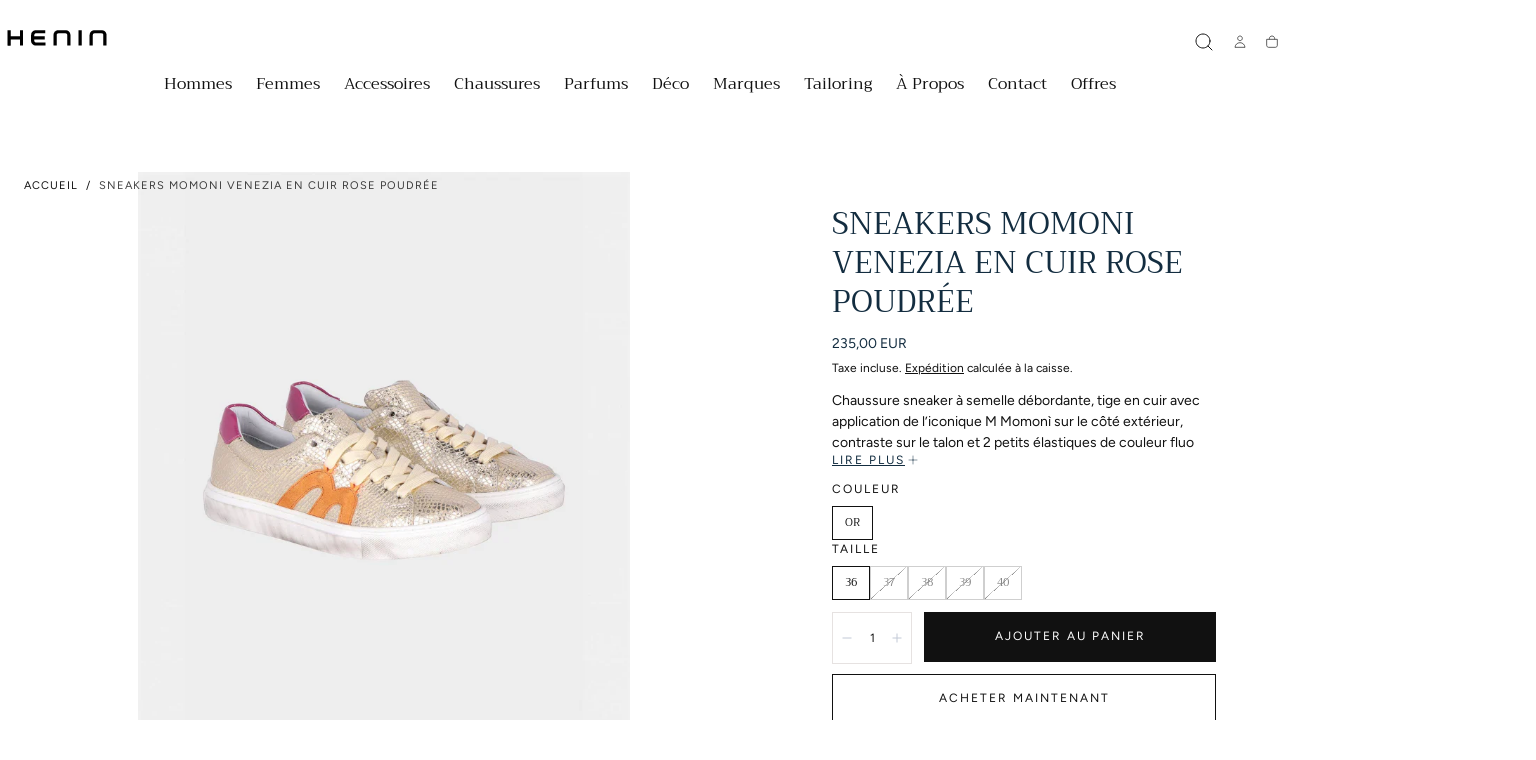

--- FILE ---
content_type: text/html; charset=utf-8
request_url: https://www.henin.be/products/sneakers-momoni
body_size: 30361
content:
<!doctype html>
<html class="no-js" lang="fr">
  <head>
    <meta charset="utf-8">
    <meta http-equiv="X-UA-Compatible" content="IE=edge">
    <meta name="viewport" content="width=device-width,initial-scale=1,maximum-scale=1,viewport-fit=cover">
    <meta name="theme-color" content="">
    <link rel="canonical" href="https://www.henin.be/products/sneakers-momoni">
    <link rel="preconnect" href="https://cdn.shopify.com" crossorigin><link rel="icon" type="image/png" href="//www.henin.be/cdn/shop/files/favicon-henin_32x32_16431cff-23e4-4ac0-b295-609cb933ffa6.png?crop=center&height=32&v=1762509446&width=32"><link rel="preconnect" href="https://fonts.shopifycdn.com" crossorigin><title>
  Sneakers MOMONI VENEZIA EN CUIR ROSE POUDRÉE
&ndash; HENIN
</title>


    
      <meta name="description" content="Chaussure sneaker à semelle débordante, tige en cuir avec application de l’iconique M Momonì sur le côté extérieur, contraste sur le talon et 2 petits élastiques de couleur fluo pour le passage des lacets. Doublée à l’intérieur en cuir et toile. Effet de salissure artisanale pour donner un aspect usé.">
    

    

<meta property="og:site_name" content="HENIN">
<meta property="og:url" content="https://www.henin.be/products/sneakers-momoni">
<meta property="og:title" content="Sneakers MOMONI VENEZIA EN CUIR ROSE POUDRÉE">
<meta property="og:type" content="product">
<meta property="og:description" content="Chaussure sneaker à semelle débordante, tige en cuir avec application de l’iconique M Momonì sur le côté extérieur, contraste sur le talon et 2 petits élastiques de couleur fluo pour le passage des lacets. Doublée à l’intérieur en cuir et toile. Effet de salissure artisanale pour donner un aspect usé."><meta property="og:image" content="http://www.henin.be/cdn/shop/products/211mmoss006_21159mo_0400.jpg?v=1615395882">
  <meta property="og:image:secure_url" content="https://www.henin.be/cdn/shop/products/211mmoss006_21159mo_0400.jpg?v=1615395882">
  <meta property="og:image:width" content="700">
  <meta property="og:image:height" content="849"><meta property="og:price:amount" content="235,00">
  <meta property="og:price:currency" content="EUR"><meta name="twitter:card" content="summary_large_image">
<meta name="twitter:title" content="Sneakers MOMONI VENEZIA EN CUIR ROSE POUDRÉE">
<meta name="twitter:description" content="Chaussure sneaker à semelle débordante, tige en cuir avec application de l’iconique M Momonì sur le côté extérieur, contraste sur le talon et 2 petits élastiques de couleur fluo pour le passage des lacets. Doublée à l’intérieur en cuir et toile. Effet de salissure artisanale pour donner un aspect usé.">


    <script src="//www.henin.be/cdn/shop/t/20/assets/pubsub.js?v=47587058936531202851761733362" defer="defer"></script>
    <script src="//www.henin.be/cdn/shop/t/20/assets/global.js?v=124619831414848371151761733361" defer="defer"></script>

    <script>window.performance && window.performance.mark && window.performance.mark('shopify.content_for_header.start');</script><meta name="google-site-verification" content="QjR5wGnUiYiC-0WIod6KiEsa6c5G2SISGAqVYxIbXgQ">
<meta id="shopify-digital-wallet" name="shopify-digital-wallet" content="/37880201348/digital_wallets/dialog">
<meta name="shopify-checkout-api-token" content="feab7f2209a828857760df5ed5b2377d">
<meta id="in-context-paypal-metadata" data-shop-id="37880201348" data-venmo-supported="false" data-environment="production" data-locale="fr_FR" data-paypal-v4="true" data-currency="EUR">
<link rel="alternate" type="application/json+oembed" href="https://www.henin.be/products/sneakers-momoni.oembed">
<script async="async" src="/checkouts/internal/preloads.js?locale=fr-BE"></script>
<script id="shopify-features" type="application/json">{"accessToken":"feab7f2209a828857760df5ed5b2377d","betas":["rich-media-storefront-analytics"],"domain":"www.henin.be","predictiveSearch":true,"shopId":37880201348,"locale":"fr"}</script>
<script>var Shopify = Shopify || {};
Shopify.shop = "henin-store.myshopify.com";
Shopify.locale = "fr";
Shopify.currency = {"active":"EUR","rate":"1.0"};
Shopify.country = "BE";
Shopify.theme = {"name":"Henin 2025","id":188778479941,"schema_name":"Sahara","schema_version":"3.0.0","theme_store_id":1926,"role":"main"};
Shopify.theme.handle = "null";
Shopify.theme.style = {"id":null,"handle":null};
Shopify.cdnHost = "www.henin.be/cdn";
Shopify.routes = Shopify.routes || {};
Shopify.routes.root = "/";</script>
<script type="module">!function(o){(o.Shopify=o.Shopify||{}).modules=!0}(window);</script>
<script>!function(o){function n(){var o=[];function n(){o.push(Array.prototype.slice.apply(arguments))}return n.q=o,n}var t=o.Shopify=o.Shopify||{};t.loadFeatures=n(),t.autoloadFeatures=n()}(window);</script>
<script id="shop-js-analytics" type="application/json">{"pageType":"product"}</script>
<script defer="defer" async type="module" src="//www.henin.be/cdn/shopifycloud/shop-js/modules/v2/client.init-shop-cart-sync_BcDpqI9l.fr.esm.js"></script>
<script defer="defer" async type="module" src="//www.henin.be/cdn/shopifycloud/shop-js/modules/v2/chunk.common_a1Rf5Dlz.esm.js"></script>
<script defer="defer" async type="module" src="//www.henin.be/cdn/shopifycloud/shop-js/modules/v2/chunk.modal_Djra7sW9.esm.js"></script>
<script type="module">
  await import("//www.henin.be/cdn/shopifycloud/shop-js/modules/v2/client.init-shop-cart-sync_BcDpqI9l.fr.esm.js");
await import("//www.henin.be/cdn/shopifycloud/shop-js/modules/v2/chunk.common_a1Rf5Dlz.esm.js");
await import("//www.henin.be/cdn/shopifycloud/shop-js/modules/v2/chunk.modal_Djra7sW9.esm.js");

  window.Shopify.SignInWithShop?.initShopCartSync?.({"fedCMEnabled":true,"windoidEnabled":true});

</script>
<script>(function() {
  var isLoaded = false;
  function asyncLoad() {
    if (isLoaded) return;
    isLoaded = true;
    var urls = ["https:\/\/ecommplugins-scripts.trustpilot.com\/v2.1\/js\/header.min.js?settings=eyJrZXkiOiJuM3A3UFBGc2FudjcxckZwIn0=\u0026shop=henin-store.myshopify.com","https:\/\/ecommplugins-trustboxsettings.trustpilot.com\/henin-store.myshopify.com.js?settings=1588344496526\u0026shop=henin-store.myshopify.com","https:\/\/widget.trustpilot.com\/bootstrap\/v5\/tp.widget.sync.bootstrap.min.js?shop=henin-store.myshopify.com","https:\/\/cdn.nfcube.com\/instafeed-2a23564f148da97152641c81da7ae130.js?shop=henin-store.myshopify.com"];
    for (var i = 0; i < urls.length; i++) {
      var s = document.createElement('script');
      s.type = 'text/javascript';
      s.async = true;
      s.src = urls[i];
      var x = document.getElementsByTagName('script')[0];
      x.parentNode.insertBefore(s, x);
    }
  };
  if(window.attachEvent) {
    window.attachEvent('onload', asyncLoad);
  } else {
    window.addEventListener('load', asyncLoad, false);
  }
})();</script>
<script id="__st">var __st={"a":37880201348,"offset":3600,"reqid":"0673a9d8-1ab0-41c1-bcf6-5f107c3c7dc1-1769082511","pageurl":"www.henin.be\/products\/sneakers-momoni","u":"82d2bdc14d94","p":"product","rtyp":"product","rid":6163142770838};</script>
<script>window.ShopifyPaypalV4VisibilityTracking = true;</script>
<script id="captcha-bootstrap">!function(){'use strict';const t='contact',e='account',n='new_comment',o=[[t,t],['blogs',n],['comments',n],[t,'customer']],c=[[e,'customer_login'],[e,'guest_login'],[e,'recover_customer_password'],[e,'create_customer']],r=t=>t.map((([t,e])=>`form[action*='/${t}']:not([data-nocaptcha='true']) input[name='form_type'][value='${e}']`)).join(','),a=t=>()=>t?[...document.querySelectorAll(t)].map((t=>t.form)):[];function s(){const t=[...o],e=r(t);return a(e)}const i='password',u='form_key',d=['recaptcha-v3-token','g-recaptcha-response','h-captcha-response',i],f=()=>{try{return window.sessionStorage}catch{return}},m='__shopify_v',_=t=>t.elements[u];function p(t,e,n=!1){try{const o=window.sessionStorage,c=JSON.parse(o.getItem(e)),{data:r}=function(t){const{data:e,action:n}=t;return t[m]||n?{data:e,action:n}:{data:t,action:n}}(c);for(const[e,n]of Object.entries(r))t.elements[e]&&(t.elements[e].value=n);n&&o.removeItem(e)}catch(o){console.error('form repopulation failed',{error:o})}}const l='form_type',E='cptcha';function T(t){t.dataset[E]=!0}const w=window,h=w.document,L='Shopify',v='ce_forms',y='captcha';let A=!1;((t,e)=>{const n=(g='f06e6c50-85a8-45c8-87d0-21a2b65856fe',I='https://cdn.shopify.com/shopifycloud/storefront-forms-hcaptcha/ce_storefront_forms_captcha_hcaptcha.v1.5.2.iife.js',D={infoText:'Protégé par hCaptcha',privacyText:'Confidentialité',termsText:'Conditions'},(t,e,n)=>{const o=w[L][v],c=o.bindForm;if(c)return c(t,g,e,D).then(n);var r;o.q.push([[t,g,e,D],n]),r=I,A||(h.body.append(Object.assign(h.createElement('script'),{id:'captcha-provider',async:!0,src:r})),A=!0)});var g,I,D;w[L]=w[L]||{},w[L][v]=w[L][v]||{},w[L][v].q=[],w[L][y]=w[L][y]||{},w[L][y].protect=function(t,e){n(t,void 0,e),T(t)},Object.freeze(w[L][y]),function(t,e,n,w,h,L){const[v,y,A,g]=function(t,e,n){const i=e?o:[],u=t?c:[],d=[...i,...u],f=r(d),m=r(i),_=r(d.filter((([t,e])=>n.includes(e))));return[a(f),a(m),a(_),s()]}(w,h,L),I=t=>{const e=t.target;return e instanceof HTMLFormElement?e:e&&e.form},D=t=>v().includes(t);t.addEventListener('submit',(t=>{const e=I(t);if(!e)return;const n=D(e)&&!e.dataset.hcaptchaBound&&!e.dataset.recaptchaBound,o=_(e),c=g().includes(e)&&(!o||!o.value);(n||c)&&t.preventDefault(),c&&!n&&(function(t){try{if(!f())return;!function(t){const e=f();if(!e)return;const n=_(t);if(!n)return;const o=n.value;o&&e.removeItem(o)}(t);const e=Array.from(Array(32),(()=>Math.random().toString(36)[2])).join('');!function(t,e){_(t)||t.append(Object.assign(document.createElement('input'),{type:'hidden',name:u})),t.elements[u].value=e}(t,e),function(t,e){const n=f();if(!n)return;const o=[...t.querySelectorAll(`input[type='${i}']`)].map((({name:t})=>t)),c=[...d,...o],r={};for(const[a,s]of new FormData(t).entries())c.includes(a)||(r[a]=s);n.setItem(e,JSON.stringify({[m]:1,action:t.action,data:r}))}(t,e)}catch(e){console.error('failed to persist form',e)}}(e),e.submit())}));const S=(t,e)=>{t&&!t.dataset[E]&&(n(t,e.some((e=>e===t))),T(t))};for(const o of['focusin','change'])t.addEventListener(o,(t=>{const e=I(t);D(e)&&S(e,y())}));const B=e.get('form_key'),M=e.get(l),P=B&&M;t.addEventListener('DOMContentLoaded',(()=>{const t=y();if(P)for(const e of t)e.elements[l].value===M&&p(e,B);[...new Set([...A(),...v().filter((t=>'true'===t.dataset.shopifyCaptcha))])].forEach((e=>S(e,t)))}))}(h,new URLSearchParams(w.location.search),n,t,e,['guest_login'])})(!0,!0)}();</script>
<script integrity="sha256-4kQ18oKyAcykRKYeNunJcIwy7WH5gtpwJnB7kiuLZ1E=" data-source-attribution="shopify.loadfeatures" defer="defer" src="//www.henin.be/cdn/shopifycloud/storefront/assets/storefront/load_feature-a0a9edcb.js" crossorigin="anonymous"></script>
<script data-source-attribution="shopify.dynamic_checkout.dynamic.init">var Shopify=Shopify||{};Shopify.PaymentButton=Shopify.PaymentButton||{isStorefrontPortableWallets:!0,init:function(){window.Shopify.PaymentButton.init=function(){};var t=document.createElement("script");t.src="https://www.henin.be/cdn/shopifycloud/portable-wallets/latest/portable-wallets.fr.js",t.type="module",document.head.appendChild(t)}};
</script>
<script data-source-attribution="shopify.dynamic_checkout.buyer_consent">
  function portableWalletsHideBuyerConsent(e){var t=document.getElementById("shopify-buyer-consent"),n=document.getElementById("shopify-subscription-policy-button");t&&n&&(t.classList.add("hidden"),t.setAttribute("aria-hidden","true"),n.removeEventListener("click",e))}function portableWalletsShowBuyerConsent(e){var t=document.getElementById("shopify-buyer-consent"),n=document.getElementById("shopify-subscription-policy-button");t&&n&&(t.classList.remove("hidden"),t.removeAttribute("aria-hidden"),n.addEventListener("click",e))}window.Shopify?.PaymentButton&&(window.Shopify.PaymentButton.hideBuyerConsent=portableWalletsHideBuyerConsent,window.Shopify.PaymentButton.showBuyerConsent=portableWalletsShowBuyerConsent);
</script>
<script>
  function portableWalletsCleanup(e){e&&e.src&&console.error("Failed to load portable wallets script "+e.src);var t=document.querySelectorAll("shopify-accelerated-checkout .shopify-payment-button__skeleton, shopify-accelerated-checkout-cart .wallet-cart-button__skeleton"),e=document.getElementById("shopify-buyer-consent");for(let e=0;e<t.length;e++)t[e].remove();e&&e.remove()}function portableWalletsNotLoadedAsModule(e){e instanceof ErrorEvent&&"string"==typeof e.message&&e.message.includes("import.meta")&&"string"==typeof e.filename&&e.filename.includes("portable-wallets")&&(window.removeEventListener("error",portableWalletsNotLoadedAsModule),window.Shopify.PaymentButton.failedToLoad=e,"loading"===document.readyState?document.addEventListener("DOMContentLoaded",window.Shopify.PaymentButton.init):window.Shopify.PaymentButton.init())}window.addEventListener("error",portableWalletsNotLoadedAsModule);
</script>

<script type="module" src="https://www.henin.be/cdn/shopifycloud/portable-wallets/latest/portable-wallets.fr.js" onError="portableWalletsCleanup(this)" crossorigin="anonymous"></script>
<script nomodule>
  document.addEventListener("DOMContentLoaded", portableWalletsCleanup);
</script>

<link id="shopify-accelerated-checkout-styles" rel="stylesheet" media="screen" href="https://www.henin.be/cdn/shopifycloud/portable-wallets/latest/accelerated-checkout-backwards-compat.css" crossorigin="anonymous">
<style id="shopify-accelerated-checkout-cart">
        #shopify-buyer-consent {
  margin-top: 1em;
  display: inline-block;
  width: 100%;
}

#shopify-buyer-consent.hidden {
  display: none;
}

#shopify-subscription-policy-button {
  background: none;
  border: none;
  padding: 0;
  text-decoration: underline;
  font-size: inherit;
  cursor: pointer;
}

#shopify-subscription-policy-button::before {
  box-shadow: none;
}

      </style>

<script>window.performance && window.performance.mark && window.performance.mark('shopify.content_for_header.end');</script>

<style data-shopify>/* typography - body */
  @font-face {
  font-family: Figtree;
  font-weight: 400;
  font-style: normal;
  font-display: swap;
  src: url("//www.henin.be/cdn/fonts/figtree/figtree_n4.3c0838aba1701047e60be6a99a1b0a40ce9b8419.woff2") format("woff2"),
       url("//www.henin.be/cdn/fonts/figtree/figtree_n4.c0575d1db21fc3821f17fd6617d3dee552312137.woff") format("woff");
}

  @font-face {
  font-family: Figtree;
  font-weight: 400;
  font-style: normal;
  font-display: swap;
  src: url("//www.henin.be/cdn/fonts/figtree/figtree_n4.3c0838aba1701047e60be6a99a1b0a40ce9b8419.woff2") format("woff2"),
       url("//www.henin.be/cdn/fonts/figtree/figtree_n4.c0575d1db21fc3821f17fd6617d3dee552312137.woff") format("woff");
}

  @font-face {
  font-family: Figtree;
  font-weight: 700;
  font-style: normal;
  font-display: swap;
  src: url("//www.henin.be/cdn/fonts/figtree/figtree_n7.2fd9bfe01586148e644724096c9d75e8c7a90e55.woff2") format("woff2"),
       url("//www.henin.be/cdn/fonts/figtree/figtree_n7.ea05de92d862f9594794ab281c4c3a67501ef5fc.woff") format("woff");
}

  @font-face {
  font-family: Figtree;
  font-weight: 300;
  font-style: normal;
  font-display: swap;
  src: url("//www.henin.be/cdn/fonts/figtree/figtree_n3.e4cc0323f8b9feb279bf6ced9d868d88ce80289f.woff2") format("woff2"),
       url("//www.henin.be/cdn/fonts/figtree/figtree_n3.db79ac3fb83d054d99bd79fccf8e8782b5cf449e.woff") format("woff");
}

  @font-face {
  font-family: Figtree;
  font-weight: 500;
  font-style: normal;
  font-display: swap;
  src: url("//www.henin.be/cdn/fonts/figtree/figtree_n5.3b6b7df38aa5986536945796e1f947445832047c.woff2") format("woff2"),
       url("//www.henin.be/cdn/fonts/figtree/figtree_n5.f26bf6dcae278b0ed902605f6605fa3338e81dab.woff") format("woff");
}

  @font-face {
  font-family: Figtree;
  font-weight: 600;
  font-style: normal;
  font-display: swap;
  src: url("//www.henin.be/cdn/fonts/figtree/figtree_n6.9d1ea52bb49a0a86cfd1b0383d00f83d3fcc14de.woff2") format("woff2"),
       url("//www.henin.be/cdn/fonts/figtree/figtree_n6.f0fcdea525a0e47b2ae4ab645832a8e8a96d31d3.woff") format("woff");
}


  /* typography - heading */
  @font-face {
  font-family: Trirong;
  font-weight: 400;
  font-style: normal;
  font-display: swap;
  src: url("//www.henin.be/cdn/fonts/trirong/trirong_n4.46b40419aaa69bf77077c3108d75dad5a0318d4b.woff2") format("woff2"),
       url("//www.henin.be/cdn/fonts/trirong/trirong_n4.97753898e63cd7e164ad614681eba2c7fe577190.woff") format("woff");
}

  @font-face {
  font-family: Trirong;
  font-weight: 400;
  font-style: normal;
  font-display: swap;
  src: url("//www.henin.be/cdn/fonts/trirong/trirong_n4.46b40419aaa69bf77077c3108d75dad5a0318d4b.woff2") format("woff2"),
       url("//www.henin.be/cdn/fonts/trirong/trirong_n4.97753898e63cd7e164ad614681eba2c7fe577190.woff") format("woff");
}

  @font-face {
  font-family: Trirong;
  font-weight: 700;
  font-style: normal;
  font-display: swap;
  src: url("//www.henin.be/cdn/fonts/trirong/trirong_n7.a33ed6536f9a7c6d7a9d0b52e1e13fd44f544eff.woff2") format("woff2"),
       url("//www.henin.be/cdn/fonts/trirong/trirong_n7.cdb88d0f8e5c427b393745c8cdeb8bc085cbacff.woff") format("woff");
}

  @font-face {
  font-family: Trirong;
  font-weight: 300;
  font-style: normal;
  font-display: swap;
  src: url("//www.henin.be/cdn/fonts/trirong/trirong_n3.20e715e45e9574a31fa3f43d52c7c395e835e6b5.woff2") format("woff2"),
       url("//www.henin.be/cdn/fonts/trirong/trirong_n3.9ba8bc43584d6c50663c6d5a2c45330db835e987.woff") format("woff");
}

  @font-face {
  font-family: Trirong;
  font-weight: 500;
  font-style: normal;
  font-display: swap;
  src: url("//www.henin.be/cdn/fonts/trirong/trirong_n5.506bdf240f4562a3b401e78053b032372d3f924b.woff2") format("woff2"),
       url("//www.henin.be/cdn/fonts/trirong/trirong_n5.eb63b003519ac2925d281b351c1760d19c9d9503.woff") format("woff");
}

  @font-face {
  font-family: Trirong;
  font-weight: 600;
  font-style: normal;
  font-display: swap;
  src: url("//www.henin.be/cdn/fonts/trirong/trirong_n6.019238867f9a0be9d8d427411a7b3832dad0241c.woff2") format("woff2"),
       url("//www.henin.be/cdn/fonts/trirong/trirong_n6.57526a202ddaf324e4ddaa94a3000f8574426907.woff") format("woff");
}


  /* typography - button */
  @font-face {
  font-family: Figtree;
  font-weight: 400;
  font-style: normal;
  font-display: swap;
  src: url("//www.henin.be/cdn/fonts/figtree/figtree_n4.3c0838aba1701047e60be6a99a1b0a40ce9b8419.woff2") format("woff2"),
       url("//www.henin.be/cdn/fonts/figtree/figtree_n4.c0575d1db21fc3821f17fd6617d3dee552312137.woff") format("woff");
}

  @font-face {
  font-family: Figtree;
  font-weight: 400;
  font-style: normal;
  font-display: swap;
  src: url("//www.henin.be/cdn/fonts/figtree/figtree_n4.3c0838aba1701047e60be6a99a1b0a40ce9b8419.woff2") format("woff2"),
       url("//www.henin.be/cdn/fonts/figtree/figtree_n4.c0575d1db21fc3821f17fd6617d3dee552312137.woff") format("woff");
}

  @font-face {
  font-family: Figtree;
  font-weight: 700;
  font-style: normal;
  font-display: swap;
  src: url("//www.henin.be/cdn/fonts/figtree/figtree_n7.2fd9bfe01586148e644724096c9d75e8c7a90e55.woff2") format("woff2"),
       url("//www.henin.be/cdn/fonts/figtree/figtree_n7.ea05de92d862f9594794ab281c4c3a67501ef5fc.woff") format("woff");
}

  @font-face {
  font-family: Figtree;
  font-weight: 300;
  font-style: normal;
  font-display: swap;
  src: url("//www.henin.be/cdn/fonts/figtree/figtree_n3.e4cc0323f8b9feb279bf6ced9d868d88ce80289f.woff2") format("woff2"),
       url("//www.henin.be/cdn/fonts/figtree/figtree_n3.db79ac3fb83d054d99bd79fccf8e8782b5cf449e.woff") format("woff");
}

  @font-face {
  font-family: Figtree;
  font-weight: 500;
  font-style: normal;
  font-display: swap;
  src: url("//www.henin.be/cdn/fonts/figtree/figtree_n5.3b6b7df38aa5986536945796e1f947445832047c.woff2") format("woff2"),
       url("//www.henin.be/cdn/fonts/figtree/figtree_n5.f26bf6dcae278b0ed902605f6605fa3338e81dab.woff") format("woff");
}

  @font-face {
  font-family: Figtree;
  font-weight: 600;
  font-style: normal;
  font-display: swap;
  src: url("//www.henin.be/cdn/fonts/figtree/figtree_n6.9d1ea52bb49a0a86cfd1b0383d00f83d3fcc14de.woff2") format("woff2"),
       url("//www.henin.be/cdn/fonts/figtree/figtree_n6.f0fcdea525a0e47b2ae4ab645832a8e8a96d31d3.woff") format("woff");
}


    :root,
.color-scheme-1 {
      /* background */
      --color-background: 255,255,255;
      --gradient-background: #ffffff;
      --color-background-contrast: 191,191,191;

      /* typography */
      --color-foreground: 17,17,17;
      --color-secondary-text: 205,155,119;
      --color-heading-text: 19,45,64;

      /* buttons */
      --color-filled-button: 17,17,17;
      --color-filled-button-label: 255,255,255;
      --color-outlined-button: 255,255,255;
      --color-outlined-button-label: 17,17,17;

      /* badges */
      --color-badge-foreground: 17,17,17;
      --color-badge-background: 255,255,255;
      --color-badge-border: 17,17,17;

      /* other elements */
      --color-link: 17,17,17;
      --color-border: 230,226,225;
      --alpha-border: 1;

      --color-tag-foreground: 255,255,255;
      --color-tag-background: 17,17,17;

      --color-progress-bar: 205,155,119;
      --color-placeholder: 245,235,223;

      --color-button-swiper: ,,;

      --color-menu-transparent-text: ;

    --section-spacing-unit-size: 1.2rem;
    --spacing-unit-size: 1.6rem;
    --grid-spacing: 1.6rem;

      /* common colors */
      --color-success: #6BBD4F;
      --color-alert: #FAC151;
      --color-error: #D84339;
      --color-price-accent: #CD9B77;

      --color-white: #FFFFFF;
      --color-white-rgb: 255, 255, 255;
      --color-black: #111111;
      --color-black-rgb: 17, 17, 17;
      --color-light: #EBEBEB;
      --color-light-rgb: 235, 235, 235;
      --color-dark: #111111;
      --color-dark-rgb: 17, 17, 17;
    }
    
.color-scheme-2 {
      /* background */
      --color-background: 205,155,119;
      --gradient-background: #cd9b77;
      --color-background-contrast: 144,91,53;

      /* typography */
      --color-foreground: 255,255,255;
      --color-secondary-text: 17,17,17;
      --color-heading-text: 255,255,255;

      /* buttons */
      --color-filled-button: 255,255,255;
      --color-filled-button-label: 17,17,17;
      --color-outlined-button: 205,155,119;
      --color-outlined-button-label: 255,255,255;

      /* badges */
      --color-badge-foreground: 255,255,255;
      --color-badge-background: 205,155,119;
      --color-badge-border: 255,255,255;

      /* other elements */
      --color-link: 255,255,255;
      --color-border: 230,226,225;
      --alpha-border: 1;

      --color-tag-foreground: 255,255,255;
      --color-tag-background: 17,17,17;

      --color-progress-bar: 205,155,119;
      --color-placeholder: 245,235,223;

      --color-button-swiper: ,,;

      --color-menu-transparent-text: ;

    --section-spacing-unit-size: 1.2rem;
    --spacing-unit-size: 1.6rem;
    --grid-spacing: 1.6rem;

      /* common colors */
      --color-success: #6BBD4F;
      --color-alert: #FAC151;
      --color-error: #D84339;
      --color-price-accent: #CD9B77;

      --color-white: #FFFFFF;
      --color-white-rgb: 255, 255, 255;
      --color-black: #111111;
      --color-black-rgb: 17, 17, 17;
      --color-light: #EBEBEB;
      --color-light-rgb: 235, 235, 235;
      --color-dark: #111111;
      --color-dark-rgb: 17, 17, 17;
    }
    
.color-scheme-3 {
      /* background */
      --color-background: 245,235,223;
      --gradient-background: #f5ebdf;
      --color-background-contrast: 215,174,126;

      /* typography */
      --color-foreground: 17,17,17;
      --color-secondary-text: 255,255,255;
      --color-heading-text: 19,45,64;

      /* buttons */
      --color-filled-button: 17,17,17;
      --color-filled-button-label: 255,255,255;
      --color-outlined-button: 245,235,223;
      --color-outlined-button-label: 17,17,17;

      /* badges */
      --color-badge-foreground: 17,17,17;
      --color-badge-background: 245,235,223;
      --color-badge-border: 17,17,17;

      /* other elements */
      --color-link: 17,17,17;
      --color-border: 230,226,225;
      --alpha-border: 1;

      --color-tag-foreground: 255,255,255;
      --color-tag-background: 17,17,17;

      --color-progress-bar: 205,155,119;
      --color-placeholder: 245,235,223;

      --color-button-swiper: ,,;

      --color-menu-transparent-text: ;

    --section-spacing-unit-size: 1.2rem;
    --spacing-unit-size: 1.6rem;
    --grid-spacing: 1.6rem;

      /* common colors */
      --color-success: #6BBD4F;
      --color-alert: #FAC151;
      --color-error: #D84339;
      --color-price-accent: #CD9B77;

      --color-white: #FFFFFF;
      --color-white-rgb: 255, 255, 255;
      --color-black: #111111;
      --color-black-rgb: 17, 17, 17;
      --color-light: #EBEBEB;
      --color-light-rgb: 235, 235, 235;
      --color-dark: #111111;
      --color-dark-rgb: 17, 17, 17;
    }
    
.color-scheme-4 {
      /* background */
      --color-background: 206,223,220;
      --gradient-background: #cedfdc;
      --color-background-contrast: 129,173,165;

      /* typography */
      --color-foreground: 17,17,17;
      --color-secondary-text: 255,255,255;
      --color-heading-text: 19,45,64;

      /* buttons */
      --color-filled-button: 17,17,17;
      --color-filled-button-label: 206,223,220;
      --color-outlined-button: 206,223,220;
      --color-outlined-button-label: 17,17,17;

      /* badges */
      --color-badge-foreground: 17,17,17;
      --color-badge-background: 206,223,220;
      --color-badge-border: 17,17,17;

      /* other elements */
      --color-link: 17,17,17;
      --color-border: 230,226,225;
      --alpha-border: 1;

      --color-tag-foreground: 255,255,255;
      --color-tag-background: 17,17,17;

      --color-progress-bar: 205,155,119;
      --color-placeholder: 245,235,223;

      --color-button-swiper: ,,;

      --color-menu-transparent-text: ;

    --section-spacing-unit-size: 1.2rem;
    --spacing-unit-size: 1.6rem;
    --grid-spacing: 1.6rem;

      /* common colors */
      --color-success: #6BBD4F;
      --color-alert: #FAC151;
      --color-error: #D84339;
      --color-price-accent: #CD9B77;

      --color-white: #FFFFFF;
      --color-white-rgb: 255, 255, 255;
      --color-black: #111111;
      --color-black-rgb: 17, 17, 17;
      --color-light: #EBEBEB;
      --color-light-rgb: 235, 235, 235;
      --color-dark: #111111;
      --color-dark-rgb: 17, 17, 17;
    }
    
.color-scheme-5 {
      /* background */
      --color-background: 230,226,225;
      --gradient-background: #e6e2e1;
      --color-background-contrast: 172,159,155;

      /* typography */
      --color-foreground: 17,17,17;
      --color-secondary-text: 255,255,255;
      --color-heading-text: 19,45,64;

      /* buttons */
      --color-filled-button: 17,17,17;
      --color-filled-button-label: 230,226,225;
      --color-outlined-button: 230,226,225;
      --color-outlined-button-label: 17,17,17;

      /* badges */
      --color-badge-foreground: 17,17,17;
      --color-badge-background: 230,226,225;
      --color-badge-border: 17,17,17;

      /* other elements */
      --color-link: 17,17,17;
      --color-border: 230,226,225;
      --alpha-border: 1;

      --color-tag-foreground: 17,17,17;
      --color-tag-background: 255,255,255;

      --color-progress-bar: 205,155,119;
      --color-placeholder: 245,235,223;

      --color-button-swiper: ,,;

      --color-menu-transparent-text: ;

    --section-spacing-unit-size: 1.2rem;
    --spacing-unit-size: 1.6rem;
    --grid-spacing: 1.6rem;

      /* common colors */
      --color-success: #6BBD4F;
      --color-alert: #FAC151;
      --color-error: #D84339;
      --color-price-accent: #CD9B77;

      --color-white: #FFFFFF;
      --color-white-rgb: 255, 255, 255;
      --color-black: #111111;
      --color-black-rgb: 17, 17, 17;
      --color-light: #EBEBEB;
      --color-light-rgb: 235, 235, 235;
      --color-dark: #111111;
      --color-dark-rgb: 17, 17, 17;
    }
    
.color-scheme-6 {
      /* background */
      --color-background: 51,51,51;
      --gradient-background: #333333;
      --color-background-contrast: 64,64,64;

      /* typography */
      --color-foreground: 255,255,255;
      --color-secondary-text: 205,155,119;
      --color-heading-text: 255,255,255;

      /* buttons */
      --color-filled-button: 255,255,255;
      --color-filled-button-label: 51,51,51;
      --color-outlined-button: 51,51,51;
      --color-outlined-button-label: 255,255,255;

      /* badges */
      --color-badge-foreground: 255,255,255;
      --color-badge-background: 51,51,51;
      --color-badge-border: 255,255,255;

      /* other elements */
      --color-link: 255,255,255;
      --color-border: 230,226,225;
      --alpha-border: 1;

      --color-tag-foreground: 51,51,51;
      --color-tag-background: 255,255,255;

      --color-progress-bar: 205,155,119;
      --color-placeholder: 245,235,223;

      --color-button-swiper: ,,;

      --color-menu-transparent-text: ;

    --section-spacing-unit-size: 1.2rem;
    --spacing-unit-size: 1.6rem;
    --grid-spacing: 1.6rem;

      /* common colors */
      --color-success: #6BBD4F;
      --color-alert: #FAC151;
      --color-error: #D84339;
      --color-price-accent: #CD9B77;

      --color-white: #FFFFFF;
      --color-white-rgb: 255, 255, 255;
      --color-black: #111111;
      --color-black-rgb: 17, 17, 17;
      --color-light: #EBEBEB;
      --color-light-rgb: 235, 235, 235;
      --color-dark: #111111;
      --color-dark-rgb: 17, 17, 17;
    }body, .color-scheme-1, .color-scheme-2, .color-scheme-3, .color-scheme-4, .color-scheme-5, .color-scheme-6 {
    color: rgba(var(--color-foreground), 1);
    background-color: rgba(var(--color-background), 1);
  }

  :root {
    /* default properties */
    --header-height: 94px;
    --default-header-height: 94px;
    --default-announcement-bar-height: 2.7rem;

    --header-top-position: calc(var(--header-height) + var(--announcement-bar-height, var(--default-announcement-bar-height)));

    /* opacity */
    --opacity-none: 0;
    --opacity-lowest: 0.05;
    --opacity-lower: 0.125;
    --opacity-low: 0.25;
    --opacity-medium: 0.5;
    --opacity-high: 0.75;
    --opacity-highest: 0.85;
    --opacity-full: 1;

    /* section properties */
    --page-width: 144rem;
    --page-gutter: 1.2rem;

    --max-w-xxs-multiplier: 0.4694; /* 676px / 1440px = 0.4694 */
    --max-w-xs-multiplier: 0.5333;  /* 768px / 1440px = 0.5333 */
    --max-w-sm-multiplier: 0.6292;  /* 906px / 1440px = 0.6292 */
    --max-w-md-multiplier: 0.7111;  /* 1024px / 1440px = 0.7111 */
    --max-w-lg-multiplier: 0.7903;  /* 1138px / 1440px = 0.7903 */
    --max-w-xxl-multiplier: 0.9194; /* 1324px / 1440px = 0.9194 */

    --section-spacing-unit-size: 1.2rem;
    --block-spacing-unit-size: 0.4rem;
    --grid-horizontal-spacing: 0.4rem;
    --grid-vertical-spacing: 0.4rem;

    /* typography - heading */
    --font-heading-family: Trirong, serif;
    --font-heading-style: normal;
    --font-heading-weight: 400;

    --font-heading-scale: 1.0;
    --font-heading-letter-spacing: 0;
    --font-heading-text-transform: uppercase;

    /* typography - body */
    --font-body-family: Figtree, sans-serif;
    --font-body-style: normal;
    --font-body-weight: 400;

    --font-body-scale: 1.0;
    --font-body-letter-spacing: ;

    /* typography - button */
    --font-button-family: Figtree, sans-serif;
    --font-button-style: normal;
    --font-button-weight: 400;

    --font-button-scale: 0.0;
    --font-button-letter-spacing: ;
    --font-button-text-transform: button--uppercase;

    /* rtl: 'arial' as a fallback font for rtl languages *//* font weight */
    --font-weight-normal: 400; /* 400 */
    --font-weight-light: 300; /* 300 */
    --font-weight-medium: 500; /* 500 */
    --font-weight-semibold: 600; /* 600 */
    --font-weight-bold: 700; /* 700 */

    --font-weight-heading-normal: 400; /* 400 */
    --font-weight-heading-light: 300; /* 300 */
    --font-weight-heading-medium: 500; /* 500 */
    --font-weight-heading-semibold: 600; /* 600 */
    --font-weight-heading-bold: 700; /* 700 */

    --font-weight-button-normal: 400; /* 400 */
    --font-weight-button-light: 300; /* 300 */
    --font-weight-button-medium: 500; /* 500 */
    --font-weight-button-semibold: 600; /* 600 */
    --font-weight-button-bold: 700; /* 700 */

    /* font size */
    --font-size-base: 1.6rem;

    --font-size-static-xxs: 1.1rem;
    --font-size-static-xs: 1.2rem;
    --font-size-static-sm: 1.4rem;
    --font-size-static-md: 1.6rem;
    --font-size-static-lg: 1.8rem;
    --font-size-static-xl: 2.0rem;
    --font-size-static-xxl: 2.4rem;

    /* type scale */
    --font-type-scale: 1.250;
    --font-size-h6: 1.0rem;
    --font-size-h5: calc(var(--font-size-h6) * var(--font-type-scale));
    --font-size-h4: calc(var(--font-size-h5) * var(--font-type-scale));
    --font-size-h3: calc(var(--font-size-h4) * var(--font-type-scale));
    --font-size-h2: calc(var(--font-size-h3) * var(--font-type-scale));
    --font-size-h1: calc(var(--font-size-h2) * var(--font-type-scale));
    --font-size-h0: calc(var(--font-size-h1) * var(--font-type-scale));

    /* line height */
    --line-height-base: 1.5;

    --line-height-navigation: 1.0;
    --line-height-button: 1.25;
    --line-height-input: 1.25;
    --line-height-label: 1.25;
    --line-height-caption: 1.25;

    --line-height-static-xs: 1.00; /* don't use this value unless must */
    --line-height-static-sm: 1.25; /* most common and secure value */
    --line-height-static-md: 1.50;
    --line-height-static-lg: 2.25;
    --line-height-static-xl: 2.50;

    /* letter spacing */
    --letter-spacing-xs: 0.05rem;
    --letter-spacing-sm: 0.1rem;
    --letter-spacing-md: 0.2rem;

    --letter-spacing-static-md: 0.2rem;

    /* buttons & inputs */
    --button-border-radius: 0;
    --button-text-transform: uppercase;
    --buttons-border-width: 0.1rem;
    --buttons-border-opacity: 1;
    --input-border-radius: 0;

    --media-overlay-gradient-desktop: linear-gradient(180deg, rgba(0, 0, 0, 0) 0%, rgba(0, 0, 0, 0.25) 100%);
    --media-overlay-gradient-mobile: linear-gradient(180deg, rgba(0, 0, 0, 0) 0%, rgba(0, 0, 0, 0.25) 100%);

    --gradient-black: linear-gradient(180deg, rgba(0, 0, 0, 0) 0%, rgba(0, 0, 0, 0.2) 100%);
    --gradient-overlay-horizontal: linear-gradient(0deg, rgba(0, 0, 0, 0.2), rgba(0, 0, 0, 0.2));
    --color-popup-overlay: rgba(0, 0, 0, 0.5);

    --section-spacing-unit-desktop: 1.6rem;
    --section-spacing-unit-mobile:  1.2rem;

    --duration-short: 200ms;
    --duration-default: 300ms;
    --duration-long: 400ms;
    --duration-extra-long: 600ms;

    --z-header: 800;
    --z-modals: 900;
    --z-fab: 750;

    /* spacing */
    --spacing-unit: 1.6rem;
    --spacing-0: calc(var(--spacing-unit) * 0); /* 0 */
    --spacing-025: calc(var(--spacing-unit) * 0.0625); /* 0.1rem */
    --spacing-05: calc(var(--spacing-unit) * 0.125); /* 0.2rem */
    --spacing-1: calc(var(--spacing-unit) * 0.25); /* 0.4rem */
    --spacing-2: calc(var(--spacing-unit) * 0.50); /* 0.8rem */
    --spacing-3: calc(var(--spacing-unit) * 0.75); /* 1.2rem */
    --spacing-4: calc(var(--spacing-unit) * 1); /* 1.6rem */
    --spacing-5: calc(var(--spacing-unit) * 1.5); /* 2.4rem */
    --spacing-6: calc(var(--spacing-unit) * 2); /* 3.2rem */
    --spacing-7: calc(var(--spacing-unit) * 3); /* 4.8rem */
    --spacing-8: calc(var(--spacing-unit) * 4); /* 6.4rem */
    --spacing-9: calc(var(--spacing-unit) * 6); /* 9.6rem */
    --spacing-10: calc(var(--spacing-unit) * 8); /* 12.8rem */
    --spacing-11: calc(var(--spacing-unit) * 10); /* 16rem */

    --card-media-padding: 136.54%;
    --card-media-object-fit: cover;

    --theme-js-animations-on-mobile: fade-in 800ms forwards paused;
  }

  

  @media screen and (min-width: 750px) {
    :root {
      /* default properties */
      --default-header-height: 94px;
      --default-announcement-bar-height: 3.5rem;

      /* section properties */
      --page-gutter: 6.4rem;
      --section-spacing-unit-size: 1.6rem;
      --grid-horizontal-spacing: 0.8rem;
      --grid-vertical-spacing: 0.8rem;

      /* type scale */
      --font-type-scale: 1.250;
      --font-size-h6: 1.25rem;
      --font-size-h5: calc(var(--font-size-h6) * var(--font-type-scale));
      --font-size-h4: calc(var(--font-size-h5) * var(--font-type-scale));
      --font-size-h3: calc(var(--font-size-h4) * var(--font-type-scale));
      --font-size-h2: calc(var(--font-size-h3) * var(--font-type-scale));
      --font-size-h1: calc(var(--font-size-h2) * var(--font-type-scale));
      --font-size-h0: calc(var(--font-size-h1) * var(--font-type-scale));
    }
  }</style><link href="//www.henin.be/cdn/shop/t/20/assets/base.css?v=34214948709413894471761735784" rel="stylesheet" type="text/css" media="all" />
    <link href="//www.henin.be/cdn/shop/t/20/assets/swiper-bundle.min.css?v=177976310248660938071761733362" rel="stylesheet" type="text/css" media="all" />
    <link rel="stylesheet" href="//www.henin.be/cdn/shop/t/20/assets/component-drawer.css?v=29356059226013827531761733361" media="print" onload="this.media='all'">
    <noscript>
      <link href="//www.henin.be/cdn/shop/t/20/assets/component-drawer.css?v=29356059226013827531761733361" rel="stylesheet" type="text/css" media="all" />
    </noscript><link rel="stylesheet" href="//www.henin.be/cdn/shop/t/20/assets/component-predictive-search.css?v=75036005991498945731761733361" media="print" onload="this.media='all'">
      <script src="//www.henin.be/cdn/shop/t/20/assets/predictive-search.js?v=92622284360457197551761733361" defer="defer"></script>
      <noscript><link href="//www.henin.be/cdn/shop/t/20/assets/component-predictive-search.css?v=75036005991498945731761733361" rel="stylesheet" type="text/css" media="all" /></noscript>
<link rel="preload" as="font" href="//www.henin.be/cdn/fonts/trirong/trirong_n4.46b40419aaa69bf77077c3108d75dad5a0318d4b.woff2" type="font/woff2" crossorigin><link rel="preload" as="font" href="//www.henin.be/cdn/fonts/figtree/figtree_n4.3c0838aba1701047e60be6a99a1b0a40ce9b8419.woff2" type="font/woff2" crossorigin>

    <script>
      document.documentElement.className = document.documentElement.className.replace('no-js', 'js');

      if (Shopify.designMode) {
        document.documentElement.classList.add('shopify-design-mode');
      }
    </script>

    <script src="//www.henin.be/cdn/shop/t/20/assets/swiper-bundle.min.js?v=168720305826612860211761733362" defer="defer"></script>
  <link href="https://monorail-edge.shopifysvc.com" rel="dns-prefetch">
<script>(function(){if ("sendBeacon" in navigator && "performance" in window) {try {var session_token_from_headers = performance.getEntriesByType('navigation')[0].serverTiming.find(x => x.name == '_s').description;} catch {var session_token_from_headers = undefined;}var session_cookie_matches = document.cookie.match(/_shopify_s=([^;]*)/);var session_token_from_cookie = session_cookie_matches && session_cookie_matches.length === 2 ? session_cookie_matches[1] : "";var session_token = session_token_from_headers || session_token_from_cookie || "";function handle_abandonment_event(e) {var entries = performance.getEntries().filter(function(entry) {return /monorail-edge.shopifysvc.com/.test(entry.name);});if (!window.abandonment_tracked && entries.length === 0) {window.abandonment_tracked = true;var currentMs = Date.now();var navigation_start = performance.timing.navigationStart;var payload = {shop_id: 37880201348,url: window.location.href,navigation_start,duration: currentMs - navigation_start,session_token,page_type: "product"};window.navigator.sendBeacon("https://monorail-edge.shopifysvc.com/v1/produce", JSON.stringify({schema_id: "online_store_buyer_site_abandonment/1.1",payload: payload,metadata: {event_created_at_ms: currentMs,event_sent_at_ms: currentMs}}));}}window.addEventListener('pagehide', handle_abandonment_event);}}());</script>
<script id="web-pixels-manager-setup">(function e(e,d,r,n,o){if(void 0===o&&(o={}),!Boolean(null===(a=null===(i=window.Shopify)||void 0===i?void 0:i.analytics)||void 0===a?void 0:a.replayQueue)){var i,a;window.Shopify=window.Shopify||{};var t=window.Shopify;t.analytics=t.analytics||{};var s=t.analytics;s.replayQueue=[],s.publish=function(e,d,r){return s.replayQueue.push([e,d,r]),!0};try{self.performance.mark("wpm:start")}catch(e){}var l=function(){var e={modern:/Edge?\/(1{2}[4-9]|1[2-9]\d|[2-9]\d{2}|\d{4,})\.\d+(\.\d+|)|Firefox\/(1{2}[4-9]|1[2-9]\d|[2-9]\d{2}|\d{4,})\.\d+(\.\d+|)|Chrom(ium|e)\/(9{2}|\d{3,})\.\d+(\.\d+|)|(Maci|X1{2}).+ Version\/(15\.\d+|(1[6-9]|[2-9]\d|\d{3,})\.\d+)([,.]\d+|)( \(\w+\)|)( Mobile\/\w+|) Safari\/|Chrome.+OPR\/(9{2}|\d{3,})\.\d+\.\d+|(CPU[ +]OS|iPhone[ +]OS|CPU[ +]iPhone|CPU IPhone OS|CPU iPad OS)[ +]+(15[._]\d+|(1[6-9]|[2-9]\d|\d{3,})[._]\d+)([._]\d+|)|Android:?[ /-](13[3-9]|1[4-9]\d|[2-9]\d{2}|\d{4,})(\.\d+|)(\.\d+|)|Android.+Firefox\/(13[5-9]|1[4-9]\d|[2-9]\d{2}|\d{4,})\.\d+(\.\d+|)|Android.+Chrom(ium|e)\/(13[3-9]|1[4-9]\d|[2-9]\d{2}|\d{4,})\.\d+(\.\d+|)|SamsungBrowser\/([2-9]\d|\d{3,})\.\d+/,legacy:/Edge?\/(1[6-9]|[2-9]\d|\d{3,})\.\d+(\.\d+|)|Firefox\/(5[4-9]|[6-9]\d|\d{3,})\.\d+(\.\d+|)|Chrom(ium|e)\/(5[1-9]|[6-9]\d|\d{3,})\.\d+(\.\d+|)([\d.]+$|.*Safari\/(?![\d.]+ Edge\/[\d.]+$))|(Maci|X1{2}).+ Version\/(10\.\d+|(1[1-9]|[2-9]\d|\d{3,})\.\d+)([,.]\d+|)( \(\w+\)|)( Mobile\/\w+|) Safari\/|Chrome.+OPR\/(3[89]|[4-9]\d|\d{3,})\.\d+\.\d+|(CPU[ +]OS|iPhone[ +]OS|CPU[ +]iPhone|CPU IPhone OS|CPU iPad OS)[ +]+(10[._]\d+|(1[1-9]|[2-9]\d|\d{3,})[._]\d+)([._]\d+|)|Android:?[ /-](13[3-9]|1[4-9]\d|[2-9]\d{2}|\d{4,})(\.\d+|)(\.\d+|)|Mobile Safari.+OPR\/([89]\d|\d{3,})\.\d+\.\d+|Android.+Firefox\/(13[5-9]|1[4-9]\d|[2-9]\d{2}|\d{4,})\.\d+(\.\d+|)|Android.+Chrom(ium|e)\/(13[3-9]|1[4-9]\d|[2-9]\d{2}|\d{4,})\.\d+(\.\d+|)|Android.+(UC? ?Browser|UCWEB|U3)[ /]?(15\.([5-9]|\d{2,})|(1[6-9]|[2-9]\d|\d{3,})\.\d+)\.\d+|SamsungBrowser\/(5\.\d+|([6-9]|\d{2,})\.\d+)|Android.+MQ{2}Browser\/(14(\.(9|\d{2,})|)|(1[5-9]|[2-9]\d|\d{3,})(\.\d+|))(\.\d+|)|K[Aa][Ii]OS\/(3\.\d+|([4-9]|\d{2,})\.\d+)(\.\d+|)/},d=e.modern,r=e.legacy,n=navigator.userAgent;return n.match(d)?"modern":n.match(r)?"legacy":"unknown"}(),u="modern"===l?"modern":"legacy",c=(null!=n?n:{modern:"",legacy:""})[u],f=function(e){return[e.baseUrl,"/wpm","/b",e.hashVersion,"modern"===e.buildTarget?"m":"l",".js"].join("")}({baseUrl:d,hashVersion:r,buildTarget:u}),m=function(e){var d=e.version,r=e.bundleTarget,n=e.surface,o=e.pageUrl,i=e.monorailEndpoint;return{emit:function(e){var a=e.status,t=e.errorMsg,s=(new Date).getTime(),l=JSON.stringify({metadata:{event_sent_at_ms:s},events:[{schema_id:"web_pixels_manager_load/3.1",payload:{version:d,bundle_target:r,page_url:o,status:a,surface:n,error_msg:t},metadata:{event_created_at_ms:s}}]});if(!i)return console&&console.warn&&console.warn("[Web Pixels Manager] No Monorail endpoint provided, skipping logging."),!1;try{return self.navigator.sendBeacon.bind(self.navigator)(i,l)}catch(e){}var u=new XMLHttpRequest;try{return u.open("POST",i,!0),u.setRequestHeader("Content-Type","text/plain"),u.send(l),!0}catch(e){return console&&console.warn&&console.warn("[Web Pixels Manager] Got an unhandled error while logging to Monorail."),!1}}}}({version:r,bundleTarget:l,surface:e.surface,pageUrl:self.location.href,monorailEndpoint:e.monorailEndpoint});try{o.browserTarget=l,function(e){var d=e.src,r=e.async,n=void 0===r||r,o=e.onload,i=e.onerror,a=e.sri,t=e.scriptDataAttributes,s=void 0===t?{}:t,l=document.createElement("script"),u=document.querySelector("head"),c=document.querySelector("body");if(l.async=n,l.src=d,a&&(l.integrity=a,l.crossOrigin="anonymous"),s)for(var f in s)if(Object.prototype.hasOwnProperty.call(s,f))try{l.dataset[f]=s[f]}catch(e){}if(o&&l.addEventListener("load",o),i&&l.addEventListener("error",i),u)u.appendChild(l);else{if(!c)throw new Error("Did not find a head or body element to append the script");c.appendChild(l)}}({src:f,async:!0,onload:function(){if(!function(){var e,d;return Boolean(null===(d=null===(e=window.Shopify)||void 0===e?void 0:e.analytics)||void 0===d?void 0:d.initialized)}()){var d=window.webPixelsManager.init(e)||void 0;if(d){var r=window.Shopify.analytics;r.replayQueue.forEach((function(e){var r=e[0],n=e[1],o=e[2];d.publishCustomEvent(r,n,o)})),r.replayQueue=[],r.publish=d.publishCustomEvent,r.visitor=d.visitor,r.initialized=!0}}},onerror:function(){return m.emit({status:"failed",errorMsg:"".concat(f," has failed to load")})},sri:function(e){var d=/^sha384-[A-Za-z0-9+/=]+$/;return"string"==typeof e&&d.test(e)}(c)?c:"",scriptDataAttributes:o}),m.emit({status:"loading"})}catch(e){m.emit({status:"failed",errorMsg:(null==e?void 0:e.message)||"Unknown error"})}}})({shopId: 37880201348,storefrontBaseUrl: "https://www.henin.be",extensionsBaseUrl: "https://extensions.shopifycdn.com/cdn/shopifycloud/web-pixels-manager",monorailEndpoint: "https://monorail-edge.shopifysvc.com/unstable/produce_batch",surface: "storefront-renderer",enabledBetaFlags: ["2dca8a86"],webPixelsConfigList: [{"id":"892993861","configuration":"{\"config\":\"{\\\"pixel_id\\\":\\\"AW-826530292\\\",\\\"target_country\\\":\\\"BE\\\",\\\"gtag_events\\\":[],\\\"enable_monitoring_mode\\\":false}\"}","eventPayloadVersion":"v1","runtimeContext":"OPEN","scriptVersion":"b2a88bafab3e21179ed38636efcd8a93","type":"APP","apiClientId":1780363,"privacyPurposes":[],"dataSharingAdjustments":{"protectedCustomerApprovalScopes":["read_customer_address","read_customer_email","read_customer_name","read_customer_personal_data","read_customer_phone"]}},{"id":"315949381","configuration":"{\"pixel_id\":\"243557116980538\",\"pixel_type\":\"facebook_pixel\",\"metaapp_system_user_token\":\"-\"}","eventPayloadVersion":"v1","runtimeContext":"OPEN","scriptVersion":"ca16bc87fe92b6042fbaa3acc2fbdaa6","type":"APP","apiClientId":2329312,"privacyPurposes":["ANALYTICS","MARKETING","SALE_OF_DATA"],"dataSharingAdjustments":{"protectedCustomerApprovalScopes":["read_customer_address","read_customer_email","read_customer_name","read_customer_personal_data","read_customer_phone"]}},{"id":"shopify-app-pixel","configuration":"{}","eventPayloadVersion":"v1","runtimeContext":"STRICT","scriptVersion":"0450","apiClientId":"shopify-pixel","type":"APP","privacyPurposes":["ANALYTICS","MARKETING"]},{"id":"shopify-custom-pixel","eventPayloadVersion":"v1","runtimeContext":"LAX","scriptVersion":"0450","apiClientId":"shopify-pixel","type":"CUSTOM","privacyPurposes":["ANALYTICS","MARKETING"]}],isMerchantRequest: false,initData: {"shop":{"name":"HENIN","paymentSettings":{"currencyCode":"EUR"},"myshopifyDomain":"henin-store.myshopify.com","countryCode":"BE","storefrontUrl":"https:\/\/www.henin.be"},"customer":null,"cart":null,"checkout":null,"productVariants":[{"price":{"amount":235.0,"currencyCode":"EUR"},"product":{"title":"Sneakers MOMONI VENEZIA EN CUIR ROSE POUDRÉE","vendor":"MOMONI","id":"6163142770838","untranslatedTitle":"Sneakers MOMONI VENEZIA EN CUIR ROSE POUDRÉE","url":"\/products\/sneakers-momoni","type":"sneakers"},"id":"37825419640982","image":{"src":"\/\/www.henin.be\/cdn\/shop\/products\/211mmoss006_21159mo_0400.jpg?v=1615395882"},"sku":"moss006-59mo-235","title":"or \/ 36","untranslatedTitle":"or \/ 36"},{"price":{"amount":235.0,"currencyCode":"EUR"},"product":{"title":"Sneakers MOMONI VENEZIA EN CUIR ROSE POUDRÉE","vendor":"MOMONI","id":"6163142770838","untranslatedTitle":"Sneakers MOMONI VENEZIA EN CUIR ROSE POUDRÉE","url":"\/products\/sneakers-momoni","type":"sneakers"},"id":"37825419673750","image":{"src":"\/\/www.henin.be\/cdn\/shop\/products\/211mmoss006_21159mo_0400.jpg?v=1615395882"},"sku":"moss006-59mo-235","title":"or \/ 37","untranslatedTitle":"or \/ 37"},{"price":{"amount":235.0,"currencyCode":"EUR"},"product":{"title":"Sneakers MOMONI VENEZIA EN CUIR ROSE POUDRÉE","vendor":"MOMONI","id":"6163142770838","untranslatedTitle":"Sneakers MOMONI VENEZIA EN CUIR ROSE POUDRÉE","url":"\/products\/sneakers-momoni","type":"sneakers"},"id":"37825419706518","image":{"src":"\/\/www.henin.be\/cdn\/shop\/products\/211mmoss006_21159mo_0400.jpg?v=1615395882"},"sku":"moss006-59mo-235","title":"or \/ 38","untranslatedTitle":"or \/ 38"},{"price":{"amount":235.0,"currencyCode":"EUR"},"product":{"title":"Sneakers MOMONI VENEZIA EN CUIR ROSE POUDRÉE","vendor":"MOMONI","id":"6163142770838","untranslatedTitle":"Sneakers MOMONI VENEZIA EN CUIR ROSE POUDRÉE","url":"\/products\/sneakers-momoni","type":"sneakers"},"id":"37825419739286","image":{"src":"\/\/www.henin.be\/cdn\/shop\/products\/211mmoss006_21159mo_0400.jpg?v=1615395882"},"sku":"moss006-59mo-235","title":"or \/ 39","untranslatedTitle":"or \/ 39"},{"price":{"amount":235.0,"currencyCode":"EUR"},"product":{"title":"Sneakers MOMONI VENEZIA EN CUIR ROSE POUDRÉE","vendor":"MOMONI","id":"6163142770838","untranslatedTitle":"Sneakers MOMONI VENEZIA EN CUIR ROSE POUDRÉE","url":"\/products\/sneakers-momoni","type":"sneakers"},"id":"37825419772054","image":{"src":"\/\/www.henin.be\/cdn\/shop\/products\/211mmoss006_21159mo_0400.jpg?v=1615395882"},"sku":"moss006-59mo-235","title":"or \/ 40","untranslatedTitle":"or \/ 40"}],"purchasingCompany":null},},"https://www.henin.be/cdn","fcfee988w5aeb613cpc8e4bc33m6693e112",{"modern":"","legacy":""},{"shopId":"37880201348","storefrontBaseUrl":"https:\/\/www.henin.be","extensionBaseUrl":"https:\/\/extensions.shopifycdn.com\/cdn\/shopifycloud\/web-pixels-manager","surface":"storefront-renderer","enabledBetaFlags":"[\"2dca8a86\"]","isMerchantRequest":"false","hashVersion":"fcfee988w5aeb613cpc8e4bc33m6693e112","publish":"custom","events":"[[\"page_viewed\",{}],[\"product_viewed\",{\"productVariant\":{\"price\":{\"amount\":235.0,\"currencyCode\":\"EUR\"},\"product\":{\"title\":\"Sneakers MOMONI VENEZIA EN CUIR ROSE POUDRÉE\",\"vendor\":\"MOMONI\",\"id\":\"6163142770838\",\"untranslatedTitle\":\"Sneakers MOMONI VENEZIA EN CUIR ROSE POUDRÉE\",\"url\":\"\/products\/sneakers-momoni\",\"type\":\"sneakers\"},\"id\":\"37825419640982\",\"image\":{\"src\":\"\/\/www.henin.be\/cdn\/shop\/products\/211mmoss006_21159mo_0400.jpg?v=1615395882\"},\"sku\":\"moss006-59mo-235\",\"title\":\"or \/ 36\",\"untranslatedTitle\":\"or \/ 36\"}}]]"});</script><script>
  window.ShopifyAnalytics = window.ShopifyAnalytics || {};
  window.ShopifyAnalytics.meta = window.ShopifyAnalytics.meta || {};
  window.ShopifyAnalytics.meta.currency = 'EUR';
  var meta = {"product":{"id":6163142770838,"gid":"gid:\/\/shopify\/Product\/6163142770838","vendor":"MOMONI","type":"sneakers","handle":"sneakers-momoni","variants":[{"id":37825419640982,"price":23500,"name":"Sneakers MOMONI VENEZIA EN CUIR ROSE POUDRÉE - or \/ 36","public_title":"or \/ 36","sku":"moss006-59mo-235"},{"id":37825419673750,"price":23500,"name":"Sneakers MOMONI VENEZIA EN CUIR ROSE POUDRÉE - or \/ 37","public_title":"or \/ 37","sku":"moss006-59mo-235"},{"id":37825419706518,"price":23500,"name":"Sneakers MOMONI VENEZIA EN CUIR ROSE POUDRÉE - or \/ 38","public_title":"or \/ 38","sku":"moss006-59mo-235"},{"id":37825419739286,"price":23500,"name":"Sneakers MOMONI VENEZIA EN CUIR ROSE POUDRÉE - or \/ 39","public_title":"or \/ 39","sku":"moss006-59mo-235"},{"id":37825419772054,"price":23500,"name":"Sneakers MOMONI VENEZIA EN CUIR ROSE POUDRÉE - or \/ 40","public_title":"or \/ 40","sku":"moss006-59mo-235"}],"remote":false},"page":{"pageType":"product","resourceType":"product","resourceId":6163142770838,"requestId":"0673a9d8-1ab0-41c1-bcf6-5f107c3c7dc1-1769082511"}};
  for (var attr in meta) {
    window.ShopifyAnalytics.meta[attr] = meta[attr];
  }
</script>
<script class="analytics">
  (function () {
    var customDocumentWrite = function(content) {
      var jquery = null;

      if (window.jQuery) {
        jquery = window.jQuery;
      } else if (window.Checkout && window.Checkout.$) {
        jquery = window.Checkout.$;
      }

      if (jquery) {
        jquery('body').append(content);
      }
    };

    var hasLoggedConversion = function(token) {
      if (token) {
        return document.cookie.indexOf('loggedConversion=' + token) !== -1;
      }
      return false;
    }

    var setCookieIfConversion = function(token) {
      if (token) {
        var twoMonthsFromNow = new Date(Date.now());
        twoMonthsFromNow.setMonth(twoMonthsFromNow.getMonth() + 2);

        document.cookie = 'loggedConversion=' + token + '; expires=' + twoMonthsFromNow;
      }
    }

    var trekkie = window.ShopifyAnalytics.lib = window.trekkie = window.trekkie || [];
    if (trekkie.integrations) {
      return;
    }
    trekkie.methods = [
      'identify',
      'page',
      'ready',
      'track',
      'trackForm',
      'trackLink'
    ];
    trekkie.factory = function(method) {
      return function() {
        var args = Array.prototype.slice.call(arguments);
        args.unshift(method);
        trekkie.push(args);
        return trekkie;
      };
    };
    for (var i = 0; i < trekkie.methods.length; i++) {
      var key = trekkie.methods[i];
      trekkie[key] = trekkie.factory(key);
    }
    trekkie.load = function(config) {
      trekkie.config = config || {};
      trekkie.config.initialDocumentCookie = document.cookie;
      var first = document.getElementsByTagName('script')[0];
      var script = document.createElement('script');
      script.type = 'text/javascript';
      script.onerror = function(e) {
        var scriptFallback = document.createElement('script');
        scriptFallback.type = 'text/javascript';
        scriptFallback.onerror = function(error) {
                var Monorail = {
      produce: function produce(monorailDomain, schemaId, payload) {
        var currentMs = new Date().getTime();
        var event = {
          schema_id: schemaId,
          payload: payload,
          metadata: {
            event_created_at_ms: currentMs,
            event_sent_at_ms: currentMs
          }
        };
        return Monorail.sendRequest("https://" + monorailDomain + "/v1/produce", JSON.stringify(event));
      },
      sendRequest: function sendRequest(endpointUrl, payload) {
        // Try the sendBeacon API
        if (window && window.navigator && typeof window.navigator.sendBeacon === 'function' && typeof window.Blob === 'function' && !Monorail.isIos12()) {
          var blobData = new window.Blob([payload], {
            type: 'text/plain'
          });

          if (window.navigator.sendBeacon(endpointUrl, blobData)) {
            return true;
          } // sendBeacon was not successful

        } // XHR beacon

        var xhr = new XMLHttpRequest();

        try {
          xhr.open('POST', endpointUrl);
          xhr.setRequestHeader('Content-Type', 'text/plain');
          xhr.send(payload);
        } catch (e) {
          console.log(e);
        }

        return false;
      },
      isIos12: function isIos12() {
        return window.navigator.userAgent.lastIndexOf('iPhone; CPU iPhone OS 12_') !== -1 || window.navigator.userAgent.lastIndexOf('iPad; CPU OS 12_') !== -1;
      }
    };
    Monorail.produce('monorail-edge.shopifysvc.com',
      'trekkie_storefront_load_errors/1.1',
      {shop_id: 37880201348,
      theme_id: 188778479941,
      app_name: "storefront",
      context_url: window.location.href,
      source_url: "//www.henin.be/cdn/s/trekkie.storefront.1bbfab421998800ff09850b62e84b8915387986d.min.js"});

        };
        scriptFallback.async = true;
        scriptFallback.src = '//www.henin.be/cdn/s/trekkie.storefront.1bbfab421998800ff09850b62e84b8915387986d.min.js';
        first.parentNode.insertBefore(scriptFallback, first);
      };
      script.async = true;
      script.src = '//www.henin.be/cdn/s/trekkie.storefront.1bbfab421998800ff09850b62e84b8915387986d.min.js';
      first.parentNode.insertBefore(script, first);
    };
    trekkie.load(
      {"Trekkie":{"appName":"storefront","development":false,"defaultAttributes":{"shopId":37880201348,"isMerchantRequest":null,"themeId":188778479941,"themeCityHash":"3329072706264292256","contentLanguage":"fr","currency":"EUR","eventMetadataId":"1cb7f73d-4454-45ad-a714-ad5a16f21bbd"},"isServerSideCookieWritingEnabled":true,"monorailRegion":"shop_domain","enabledBetaFlags":["65f19447"]},"Session Attribution":{},"S2S":{"facebookCapiEnabled":true,"source":"trekkie-storefront-renderer","apiClientId":580111}}
    );

    var loaded = false;
    trekkie.ready(function() {
      if (loaded) return;
      loaded = true;

      window.ShopifyAnalytics.lib = window.trekkie;

      var originalDocumentWrite = document.write;
      document.write = customDocumentWrite;
      try { window.ShopifyAnalytics.merchantGoogleAnalytics.call(this); } catch(error) {};
      document.write = originalDocumentWrite;

      window.ShopifyAnalytics.lib.page(null,{"pageType":"product","resourceType":"product","resourceId":6163142770838,"requestId":"0673a9d8-1ab0-41c1-bcf6-5f107c3c7dc1-1769082511","shopifyEmitted":true});

      var match = window.location.pathname.match(/checkouts\/(.+)\/(thank_you|post_purchase)/)
      var token = match? match[1]: undefined;
      if (!hasLoggedConversion(token)) {
        setCookieIfConversion(token);
        window.ShopifyAnalytics.lib.track("Viewed Product",{"currency":"EUR","variantId":37825419640982,"productId":6163142770838,"productGid":"gid:\/\/shopify\/Product\/6163142770838","name":"Sneakers MOMONI VENEZIA EN CUIR ROSE POUDRÉE - or \/ 36","price":"235.00","sku":"moss006-59mo-235","brand":"MOMONI","variant":"or \/ 36","category":"sneakers","nonInteraction":true,"remote":false},undefined,undefined,{"shopifyEmitted":true});
      window.ShopifyAnalytics.lib.track("monorail:\/\/trekkie_storefront_viewed_product\/1.1",{"currency":"EUR","variantId":37825419640982,"productId":6163142770838,"productGid":"gid:\/\/shopify\/Product\/6163142770838","name":"Sneakers MOMONI VENEZIA EN CUIR ROSE POUDRÉE - or \/ 36","price":"235.00","sku":"moss006-59mo-235","brand":"MOMONI","variant":"or \/ 36","category":"sneakers","nonInteraction":true,"remote":false,"referer":"https:\/\/www.henin.be\/products\/sneakers-momoni"});
      }
    });


        var eventsListenerScript = document.createElement('script');
        eventsListenerScript.async = true;
        eventsListenerScript.src = "//www.henin.be/cdn/shopifycloud/storefront/assets/shop_events_listener-3da45d37.js";
        document.getElementsByTagName('head')[0].appendChild(eventsListenerScript);

})();</script>
<script
  defer
  src="https://www.henin.be/cdn/shopifycloud/perf-kit/shopify-perf-kit-3.0.4.min.js"
  data-application="storefront-renderer"
  data-shop-id="37880201348"
  data-render-region="gcp-us-east1"
  data-page-type="product"
  data-theme-instance-id="188778479941"
  data-theme-name="Sahara"
  data-theme-version="3.0.0"
  data-monorail-region="shop_domain"
  data-resource-timing-sampling-rate="10"
  data-shs="true"
  data-shs-beacon="true"
  data-shs-export-with-fetch="true"
  data-shs-logs-sample-rate="1"
  data-shs-beacon-endpoint="https://www.henin.be/api/collect"
></script>
</head>

  <body class="template template--product is-at-top">
    <a class="skip-to-content-link button visually-hidden" href="#MainContent" role="button">Passer au contenu</a><!-- BEGIN sections: header-group -->
<div id="shopify-section-sections--26919616610629__header" class="shopify-section shopify-section-group-header-group section-header"><link href="//www.henin.be/cdn/shop/t/20/assets/section-header.css?v=107902855069653895021761733362" rel="stylesheet" type="text/css" media="all" />

<style data-shopify>
#shopify-section-sections--26919616610629__header{
    --header-card-aspect-ratio: 3/4;
  }
  @media screen and (min-width: 750px) {
    #shopify-section-sections--26919616610629__header{
      --header-card-aspect-ratio: 1/2;
    }
  }

</style>

<script>
document.addEventListener('DOMContentLoaded', function () {
  const dropdownElements = document.querySelectorAll('.header__nav-dropdown');
  const sublinksElements = document.querySelectorAll('.header__nav-sublinks');
  const navItems = document.querySelectorAll('.header__nav-links-item');
  let hoverTimeout;

  dropdownElements.forEach(function (dropdownElement) {
    const dropdownWidth = dropdownElement.offsetWidth;
    dropdownElement.style.setProperty('--dropdown-after-width', `${dropdownWidth}px`);
  });

  sublinksElements.forEach(function (sublinksElement) {
    const sublinksHeight = sublinksElement.offsetHeight;
    sublinksElement.style.setProperty('--dropdown-after-height', `${sublinksHeight}px`);
  });

  navItems.forEach(function (item) {
    item.addEventListener('mouseover', function () {
      clearTimeout(hoverTimeout);

      navItems.forEach(function (otherItem) {
        if (otherItem !== item) {
          otherItem.style.pointerEvents = 'none';

          hoverTimeout = setTimeout(() => {
            otherItem.style.pointerEvents = '';
          }, 300);
        }
      });
    });

    item.addEventListener('mouseout', function () {
      clearTimeout(hoverTimeout);
      navItems.forEach(function (otherItem) {
        otherItem.style.pointerEvents = '';
      });
    });
  });
});
</script>

<header id="header" class="header js-header header--nav-centered-below color-scheme-1 is-transparent-on-scroll has-bottom-border section-sections--26919616610629__header" data-sticky-header="false">
  <div class="container max-w-fluid">
    <div class="header__inner"><header-drawer class="drawer drawer--start header__drawer mobile-drawer large-up-hide">
  <details id="Navigation-drawer-header" class="drawer__container">
    <summary
      class="drawer__button svg-color-inherit"
      id="Navigation-drawer-button-header"
      aria-label="Ouvrir le menu"
      tabindex="0"
    >
      
<svg width="1em" height="1em" viewBox="0 0 24 24" fill="none" xmlns="http://www.w3.org/2000/svg">
        <path d="M3 12H21M3 5H21M3 19H21" stroke="currentColor" stroke-width="1.0" stroke-linecap="round"/>
      </svg>

      
<svg xmlns="http://www.w3.org/2000/svg" width="1em" height="1em" viewBox="0 0 40 40" fill="none">
        <path d="M7.91699 7.91675L32.0837 32.0834M32.0837 7.91675L7.91699 32.0834" stroke="currentColor" stroke-width="1.0" stroke-linecap="round" data-ignore-fill/>
      </svg>


      <noscript>
        
<svg width="66" height="64" viewBox="0 0 66 64" fill="none" xmlns="http://www.w3.org/2000/svg">
        <path d="M0 32H63.3079" stroke="#111111" stroke-width="1.0" stroke-linecap="round" stroke-linejoin="round" data-ignore-fill></path>
        <path d="M49.98 46.9938C53.7027 38.8007 56.6521 35.3612 64 32.0224C56.4879 28.3248 53.5721 24.8728 49.98 17.0059" stroke-width="1.0" stroke-linecap="round" stroke-linejoin="round" data-ignore-fill  stroke="#111111"></path>
      </svg>

      </noscript>
    </summary>

    <div class="drawer__content js-drawer" id="Navigation-menu-drawer-header" tabindex="-1">
      <button
        class="drawer__button-close header-drawer__button-close svg-color-inherit button-reset small-hide medium-hide no-js-hidden js-btn-close-drawer"
        aria-label="Fermer"
      >
        
<svg width="66" height="64" viewBox="0 0 66 64" fill="none" xmlns="http://www.w3.org/2000/svg">
        <path d="M0 32H63.3079" stroke="#111111" stroke-width="1.0" stroke-linecap="round" stroke-linejoin="round" data-ignore-fill></path>
        <path d="M49.98 46.9938C53.7027 38.8007 56.6521 35.3612 64 32.0224C56.4879 28.3248 53.5721 24.8728 49.98 17.0059" stroke-width="1.0" stroke-linecap="round" stroke-linejoin="round" data-ignore-fill  stroke="#111111"></path>
      </svg>

      </button>

      <div class="drawer__row large-up-hide"><predictive-search class="search">
  <form action="/search">
    <div class="search__head">
      <div class="search__controls">
<div class="field field--search" data-input-wrapper><label for="search-mobile" class="field__label visually-hidden">Rechercher</label><input
    type="search"
    id="search-mobile"
    name="q"
    placeholder="Chercher"
    
    
    
    
    
    
    
    role="combobox"
            aria-expanded="false"
            aria-owns="predictive-search-results-list"
            aria-controls="predictive-search-results-list"
            aria-haspopup="listbox"
            aria-autocomplete="list"
            autocorrect="off"
            autocomplete="off"
            autocapitalize="off"
            spellcheck="false"
    class="field__input"
  /><span
      class="field__message hidden"
      data-message
      
    ></span></div>
<button
          type="submit"
          class="search__button search__button--submit button-reset js-btn-submit"
          aria-label="Rechercher"
        >
          
<svg width="24" height="24" viewBox="0 0 24 24" fill="none" xmlns="http://www.w3.org/2000/svg">
        <path d="M20 20L16.05 16.05M18 11C18 14.866 14.866 18 11 18C7.13401 18 4 14.866 4 11C4 7.13401 7.13401 4 11 4C14.866 4 18 7.13401 18 11Z" stroke="currentColor" stroke-width="1.0" stroke-linecap="round"  data-ignore-fill/>
      </svg>

        </button>

        <button
          type="button"
          class="search__button search__button--clear button-reset js-btn-clear-text"
          aria-label="Effacer le texte"
          disabled
        >
          


        </button>
      </div>
    </div><div class="search__message hidden js-message-error">
        <p data-text>Quelque chose s&#39;est mal passé. Veuillez réessayer !</p>
      </div>

      <div class="search__body hidden js-results-container"></div></form>
</predictive-search>
</div>

      <div class="drawer__row drawer__row--gutter-lg">
        <accordion-default class="accordion">
          <nav class="drawer__nav">
            <ul class="drawer__menu list-unstyled" role="list"><li class="drawer__menu-item"><details class="accordion__section" id="Details-menu-drawer-menu-item-1">
                      <summary class="drawer__nav-link h4 js-btn">Hommes
<svg xmlns="http://www.w3.org/2000/svg" width="24" height="24" viewBox="0 0 40 40" fill="none">
        <path d="M14.9997 6.66659L28.333 19.9999L14.9997 33.3333" stroke="currentColor" stroke-width="1.0" stroke-linecap="round" stroke-linejoin="round" data-ignore-fill/>
      </svg>

                      </summary>
                      <div class="accordion__body" id="link-hommes">
                        <div class="drawer__submenu-first"><ul class="drawer__menu list-unstyled" role="list"><li class="drawer__submenu-first-item"><a
                                      href="#"
                                      class="drawer__submenu-link color-body-text"
                                      
                                      role="button"
                                    >Vêtements</a><div class="drawer__submenu-second " id="childlink-vetements">
                                      <ul class="drawer__menu list-unstyled" role="list" tabindex="-1"><li class="drawer__submenu-second-item">
                                            <a
                                              href="/collections/veste/homme"
                                              class="drawer__submenu-link"
                                              
                                              title="Vestes"
                                              role="button"
                                            >Vestes</a>
                                          </li><li class="drawer__submenu-second-item">
                                            <a
                                              href="/collections/costume/homme"
                                              class="drawer__submenu-link"
                                              
                                              title="Costumes"
                                              role="button"
                                            >Costumes</a>
                                          </li><li class="drawer__submenu-second-item">
                                            <a
                                              href="/collections/gilet/homme"
                                              class="drawer__submenu-link"
                                              
                                              title="Gilets &amp; pulls"
                                              role="button"
                                            >Gilets &amp; pulls</a>
                                          </li><li class="drawer__submenu-second-item">
                                            <a
                                              href="/collections/pantalon/homme"
                                              class="drawer__submenu-link"
                                              
                                              title="Pantalon"
                                              role="button"
                                            >Pantalon</a>
                                          </li><li class="drawer__submenu-second-item">
                                            <a
                                              href="/collections/sweat/homme"
                                              class="drawer__submenu-link"
                                              
                                              title="Sweats"
                                              role="button"
                                            >Sweats</a>
                                          </li><li class="drawer__submenu-second-item">
                                            <a
                                              href="/collections/t-shirt/homme"
                                              class="drawer__submenu-link"
                                              
                                              title="T-shirts"
                                              role="button"
                                            >T-shirts</a>
                                          </li><li class="drawer__submenu-second-item">
                                            <a
                                              href="/collections/polo/homme"
                                              class="drawer__submenu-link"
                                              
                                              title="Polos"
                                              role="button"
                                            >Polos</a>
                                          </li><li class="drawer__submenu-second-item">
                                            <a
                                              href="/collections/pull/homme"
                                              class="drawer__submenu-link"
                                              
                                              title="Pulls"
                                              role="button"
                                            >Pulls</a>
                                          </li><li class="drawer__submenu-second-item">
                                            <a
                                              href="/collections/gilet/homme"
                                              class="drawer__submenu-link"
                                              
                                              title="Gilets"
                                              role="button"
                                            >Gilets</a>
                                          </li><li class="drawer__submenu-second-item">
                                            <a
                                              href="/collections/cardigan/homme"
                                              class="drawer__submenu-link"
                                              
                                              title="Cardigans"
                                              role="button"
                                            >Cardigans</a>
                                          </li><li class="drawer__submenu-second-item">
                                            <a
                                              href="/collections/chemises/homme"
                                              class="drawer__submenu-link"
                                              
                                              title="Chemises"
                                              role="button"
                                            >Chemises</a>
                                          </li><li class="drawer__submenu-second-item">
                                            <a
                                              href="/collections/short/homme"
                                              class="drawer__submenu-link"
                                              
                                              title="Shorts"
                                              role="button"
                                            >Shorts</a>
                                          </li><li class="drawer__submenu-second-item">
                                            <a
                                              href="/collections/chaussures/homme"
                                              class="drawer__submenu-link"
                                              
                                              title="Chaussures"
                                              role="button"
                                            >Chaussures</a>
                                          </li><li class="drawer__submenu-second-item">
                                            <a
                                              href="/collections/homme/homme"
                                              class="drawer__submenu-link"
                                              
                                              title="Tous les vêtements"
                                              role="button"
                                            >Tous les vêtements</a>
                                          </li></ul>
                                    </div></li><li class="drawer__submenu-first-item"><a
                                      href="#"
                                      class="drawer__submenu-link color-body-text"
                                      
                                      role="button"
                                    >Accessoires</a><div class="drawer__submenu-second " id="childlink-accessoires">
                                      <ul class="drawer__menu list-unstyled" role="list" tabindex="-1"><li class="drawer__submenu-second-item">
                                            <a
                                              href="/collections/ceintures"
                                              class="drawer__submenu-link"
                                              
                                              title="Ceintures"
                                              role="button"
                                            >Ceintures</a>
                                          </li><li class="drawer__submenu-second-item">
                                            <a
                                              href="/collections/cravates"
                                              class="drawer__submenu-link"
                                              
                                              title="Cravates"
                                              role="button"
                                            >Cravates</a>
                                          </li><li class="drawer__submenu-second-item">
                                            <a
                                              href="/collections/boutons-manchette"
                                              class="drawer__submenu-link"
                                              
                                              title="Boutons manchette"
                                              role="button"
                                            >Boutons manchette</a>
                                          </li><li class="drawer__submenu-second-item">
                                            <a
                                              href="/collections/pochette/homme"
                                              class="drawer__submenu-link"
                                              
                                              title="Pochettes"
                                              role="button"
                                            >Pochettes</a>
                                          </li><li class="drawer__submenu-second-item">
                                            <a
                                              href="/collections/noeud-papillon"
                                              class="drawer__submenu-link"
                                              
                                              title="Noeuds papillon"
                                              role="button"
                                            >Noeuds papillon</a>
                                          </li><li class="drawer__submenu-second-item">
                                            <a
                                              href="/collections/trousse-toilette"
                                              class="drawer__submenu-link"
                                              
                                              title="Trousses toilette"
                                              role="button"
                                            >Trousses toilette</a>
                                          </li><li class="drawer__submenu-second-item">
                                            <a
                                              href="/collections/boxer-short"
                                              class="drawer__submenu-link"
                                              
                                              title="Boxer shorts"
                                              role="button"
                                            >Boxer shorts</a>
                                          </li></ul>
                                    </div></li><li class="drawer__submenu-first-item"><a
                                      href="#"
                                      class="drawer__submenu-link color-body-text"
                                      
                                      role="button"
                                    >Marques</a><div class="drawer__submenu-second " id="childlink-marques">
                                      <ul class="drawer__menu list-unstyled" role="list" tabindex="-1"><li class="drawer__submenu-second-item">
                                            <a
                                              href="/collections/barbour-1"
                                              class="drawer__submenu-link"
                                              
                                              title="Barbour"
                                              role="button"
                                            >Barbour</a>
                                          </li><li class="drawer__submenu-second-item">
                                            <a
                                              href="/collections/kenzo"
                                              class="drawer__submenu-link"
                                              
                                              title="Kenzo"
                                              role="button"
                                            >Kenzo</a>
                                          </li><li class="drawer__submenu-second-item">
                                            <a
                                              href="/collections/k-way"
                                              class="drawer__submenu-link"
                                              
                                              title="K-WAY"
                                              role="button"
                                            >K-WAY</a>
                                          </li><li class="drawer__submenu-second-item">
                                            <a
                                              href="/collections/ralph-lauren"
                                              class="drawer__submenu-link"
                                              
                                              title="Ralph Lauren"
                                              role="button"
                                            >Ralph Lauren</a>
                                          </li><li class="drawer__submenu-second-item">
                                            <a
                                              href="/collections/boss-orange"
                                              class="drawer__submenu-link"
                                              
                                              title="Boss"
                                              role="button"
                                            >Boss</a>
                                          </li><li class="drawer__submenu-second-item">
                                            <a
                                              href="/collections/arte"
                                              class="drawer__submenu-link"
                                              
                                              title="Arte"
                                              role="button"
                                            >Arte</a>
                                          </li><li class="drawer__submenu-second-item">
                                            <a
                                              href="/pages/marques-hommes"
                                              class="drawer__submenu-link"
                                              
                                              title="Voir toutes les marques"
                                              role="button"
                                            >Voir toutes les marques</a>
                                          </li></ul>
                                    </div></li></ul><div class="drawer__grid">
                              
<div class="card header__card color-scheme-6 media-position--background">
                        
                          <div class="media media--overlay card__media"><img src="//www.henin.be/cdn/shop/files/WhatsApp_Image_2025-09-03_at_08.52.17_2.jpg?v=1756933076&amp;width=128" alt="" width="1280" height="1600" loading="eager" srcset=" //www.henin.be/cdn/shop/files/WhatsApp_Image_2025-09-03_at_08.52.17_2.jpg?v=1756933076&amp;width=360 360w, //www.henin.be/cdn/shop/files/WhatsApp_Image_2025-09-03_at_08.52.17_2.jpg?v=1756933076&amp;width=480 480w, //www.henin.be/cdn/shop/files/WhatsApp_Image_2025-09-03_at_08.52.17_2.jpg?v=1756933076&amp;width=600 600w, //www.henin.be/cdn/shop/files/WhatsApp_Image_2025-09-03_at_08.52.17_2.jpg?v=1756933076&amp;width=720 720w, //www.henin.be/cdn/shop/files/WhatsApp_Image_2025-09-03_at_08.52.17_2.jpg?v=1756933076&amp;width=840 840w, //www.henin.be/cdn/shop/files/WhatsApp_Image_2025-09-03_at_08.52.17_2.jpg?v=1756933076&amp;width=960 960w, //www.henin.be/cdn/shop/files/WhatsApp_Image_2025-09-03_at_08.52.17_2.jpg?v=1756933076 1280w, //www.henin.be/cdn/shop/files/WhatsApp_Image_2025-09-03_at_08.52.17_2.jpg?v=1756933076 1280w" sizes="(max-width: 360px) 360px,(max-width: 480px) 480px,(max-width: 600px) 600px,(max-width: 720px) 720px,(max-width: 840px) 840px,(max-width: 960px) 960px,(max-width: 1280px) 1280px, 100vw" fetchpriority="high">
</div>
                        
                        <div class="content justify-end"><h6 class="card__title h4">Costumes</h6></div><a href="/collections/costume" class="link-type--card" role="button">
                            <span class="visually-hidden"></span>
                          </a></div>

                            </div></div>
                      </div>
                    </details></li><li class="drawer__menu-item"><details class="accordion__section" id="Details-menu-drawer-menu-item-2">
                      <summary class="drawer__nav-link h4 js-btn">Femmes
<svg xmlns="http://www.w3.org/2000/svg" width="24" height="24" viewBox="0 0 40 40" fill="none">
        <path d="M14.9997 6.66659L28.333 19.9999L14.9997 33.3333" stroke="currentColor" stroke-width="1.0" stroke-linecap="round" stroke-linejoin="round" data-ignore-fill/>
      </svg>

                      </summary>
                      <div class="accordion__body" id="link-femmes">
                        <div class="drawer__submenu-first"><ul class="drawer__menu list-unstyled" role="list"><li class="drawer__submenu-first-item"><a
                                      href="#"
                                      class="drawer__submenu-link color-body-text"
                                      
                                      role="button"
                                    >Vêtements</a><div class="drawer__submenu-second " id="childlink-vetements">
                                      <ul class="drawer__menu list-unstyled" role="list" tabindex="-1"><li class="drawer__submenu-second-item">
                                            <a
                                              href="/collections/manteaux"
                                              class="drawer__submenu-link"
                                              
                                              title="Manteaux"
                                              role="button"
                                            >Manteaux</a>
                                          </li><li class="drawer__submenu-second-item">
                                            <a
                                              href="/collections/veste/dame"
                                              class="drawer__submenu-link"
                                              
                                              title="Vestes"
                                              role="button"
                                            >Vestes</a>
                                          </li><li class="drawer__submenu-second-item">
                                            <a
                                              href="/collections/blouse/dame"
                                              class="drawer__submenu-link"
                                              
                                              title="Blouses"
                                              role="button"
                                            >Blouses</a>
                                          </li><li class="drawer__submenu-second-item">
                                            <a
                                              href="/collections/top"
                                              class="drawer__submenu-link"
                                              
                                              title="Tops"
                                              role="button"
                                            >Tops</a>
                                          </li><li class="drawer__submenu-second-item">
                                            <a
                                              href="/collections/chemisier/dame"
                                              class="drawer__submenu-link"
                                              
                                              title="Chemisiers"
                                              role="button"
                                            >Chemisiers</a>
                                          </li><li class="drawer__submenu-second-item">
                                            <a
                                              href="/collections/debardeur/dame"
                                              class="drawer__submenu-link"
                                              
                                              title="Débardeurs"
                                              role="button"
                                            >Débardeurs</a>
                                          </li><li class="drawer__submenu-second-item">
                                            <a
                                              href="/collections/t-shirt/dame"
                                              class="drawer__submenu-link"
                                              
                                              title="T-shirts"
                                              role="button"
                                            >T-shirts</a>
                                          </li><li class="drawer__submenu-second-item">
                                            <a
                                              href="/collections/blazer/dame"
                                              class="drawer__submenu-link"
                                              
                                              title="Blazer"
                                              role="button"
                                            >Blazer</a>
                                          </li><li class="drawer__submenu-second-item">
                                            <a
                                              href="/collections/pull/dame"
                                              class="drawer__submenu-link"
                                              
                                              title="Pulls"
                                              role="button"
                                            >Pulls</a>
                                          </li><li class="drawer__submenu-second-item">
                                            <a
                                              href="/collections/gilet/dame"
                                              class="drawer__submenu-link"
                                              
                                              title="Gilets"
                                              role="button"
                                            >Gilets</a>
                                          </li><li class="drawer__submenu-second-item">
                                            <a
                                              href="/collections/jupe/dame"
                                              class="drawer__submenu-link"
                                              
                                              title="Jupes"
                                              role="button"
                                            >Jupes</a>
                                          </li><li class="drawer__submenu-second-item">
                                            <a
                                              href="/collections/robe"
                                              class="drawer__submenu-link"
                                              
                                              title="Robes"
                                              role="button"
                                            >Robes</a>
                                          </li><li class="drawer__submenu-second-item">
                                            <a
                                              href="/collections/pantalon/dame"
                                              class="drawer__submenu-link"
                                              
                                              title="Pantalons"
                                              role="button"
                                            >Pantalons</a>
                                          </li><li class="drawer__submenu-second-item">
                                            <a
                                              href="/collections/femmes"
                                              class="drawer__submenu-link"
                                              
                                              title="Tous les vêtements"
                                              role="button"
                                            >Tous les vêtements</a>
                                          </li></ul>
                                    </div></li><li class="drawer__submenu-first-item"><a
                                      href="#"
                                      class="drawer__submenu-link color-body-text"
                                      
                                      role="button"
                                    >Accessoires</a><div class="drawer__submenu-second " id="childlink-accessoires">
                                      <ul class="drawer__menu list-unstyled" role="list" tabindex="-1"><li class="drawer__submenu-second-item">
                                            <a
                                              href="/collections/bijoux/dame"
                                              class="drawer__submenu-link"
                                              
                                              title="Bijoux"
                                              role="button"
                                            >Bijoux</a>
                                          </li><li class="drawer__submenu-second-item">
                                            <a
                                              href="/collections/casquette/dame"
                                              class="drawer__submenu-link"
                                              
                                              title="Casquettes"
                                              role="button"
                                            >Casquettes</a>
                                          </li><li class="drawer__submenu-second-item">
                                            <a
                                              href="/collections/echarpe/dame"
                                              class="drawer__submenu-link"
                                              
                                              title="Écharpe"
                                              role="button"
                                            >Écharpe</a>
                                          </li><li class="drawer__submenu-second-item">
                                            <a
                                              href="/collections/chapeaux/dame"
                                              class="drawer__submenu-link"
                                              
                                              title="Chapeaux"
                                              role="button"
                                            >Chapeaux</a>
                                          </li><li class="drawer__submenu-second-item">
                                            <a
                                              href="/collections/foulard/dame"
                                              class="drawer__submenu-link"
                                              
                                              title="Foulards"
                                              role="button"
                                            >Foulards</a>
                                          </li><li class="drawer__submenu-second-item">
                                            <a
                                              href="/collections/pochette/dame"
                                              class="drawer__submenu-link"
                                              
                                              title="Pochettes"
                                              role="button"
                                            >Pochettes</a>
                                          </li></ul>
                                    </div></li><li class="drawer__submenu-first-item"><a
                                      href="/pages/marques-femmes"
                                      class="drawer__submenu-link color-body-text"
                                      
                                      role="button"
                                    >Marques</a><div class="drawer__submenu-second " id="childlink-marques">
                                      <ul class="drawer__menu list-unstyled" role="list" tabindex="-1"><li class="drawer__submenu-second-item">
                                            <a
                                              href="/collections/ami-paris-sas"
                                              class="drawer__submenu-link"
                                              
                                              title="Ami Paris"
                                              role="button"
                                            >Ami Paris</a>
                                          </li><li class="drawer__submenu-second-item">
                                            <a
                                              href="/collections/baobab"
                                              class="drawer__submenu-link"
                                              
                                              title="Baobab"
                                              role="button"
                                            >Baobab</a>
                                          </li><li class="drawer__submenu-second-item">
                                            <a
                                              href="/collections/natan"
                                              class="drawer__submenu-link"
                                              
                                              title="Natan"
                                              role="button"
                                            >Natan</a>
                                          </li><li class="drawer__submenu-second-item">
                                            <a
                                              href="/pages/marques-femmes"
                                              class="drawer__submenu-link"
                                              
                                              title="Tous les marques"
                                              role="button"
                                            >Tous les marques</a>
                                          </li></ul>
                                    </div></li></ul><div class="drawer__grid">
                              

<div class="card header__card color-scheme-6 media-position--background">
                        
                          <div class="media media--overlay card__media"><img src="//www.henin.be/cdn/shop/files/LSP0211SN11_SS25_detailb.jpg?v=1739458974&amp;width=128" alt="" width="1500" height="1836" loading="eager" srcset=" //www.henin.be/cdn/shop/files/LSP0211SN11_SS25_detailb.jpg?v=1739458974&amp;width=360 360w, //www.henin.be/cdn/shop/files/LSP0211SN11_SS25_detailb.jpg?v=1739458974&amp;width=480 480w, //www.henin.be/cdn/shop/files/LSP0211SN11_SS25_detailb.jpg?v=1739458974&amp;width=600 600w, //www.henin.be/cdn/shop/files/LSP0211SN11_SS25_detailb.jpg?v=1739458974&amp;width=720 720w, //www.henin.be/cdn/shop/files/LSP0211SN11_SS25_detailb.jpg?v=1739458974&amp;width=840 840w, //www.henin.be/cdn/shop/files/LSP0211SN11_SS25_detailb.jpg?v=1739458974&amp;width=960 960w, //www.henin.be/cdn/shop/files/LSP0211SN11_SS25_detailb.jpg?v=1739458974&amp;width=1280 1280w, //www.henin.be/cdn/shop/files/LSP0211SN11_SS25_detailb.jpg?v=1739458974&amp;width=1440 1440w, //www.henin.be/cdn/shop/files/LSP0211SN11_SS25_detailb.jpg?v=1739458974 1500w" sizes="(max-width: 360px) 360px,(max-width: 480px) 480px,(max-width: 600px) 600px,(max-width: 720px) 720px,(max-width: 840px) 840px,(max-width: 960px) 960px,(max-width: 1280px) 1280px,(max-width: 1440px) 1440px, 100vw" fetchpriority="high">
</div>
                        
                        <div class="content justify-end"><h6 class="card__title h4">Vestes</h6></div><a href="/collections/veste" class="link-type--card" role="button">
                            <span class="visually-hidden"></span>
                          </a></div>
                            </div></div>
                      </div>
                    </details></li><li class="drawer__menu-item"><details class="accordion__section" id="Details-menu-drawer-menu-item-3">
                      <summary class="drawer__nav-link h4 js-btn">Accessoires
<svg xmlns="http://www.w3.org/2000/svg" width="24" height="24" viewBox="0 0 40 40" fill="none">
        <path d="M14.9997 6.66659L28.333 19.9999L14.9997 33.3333" stroke="currentColor" stroke-width="1.0" stroke-linecap="round" stroke-linejoin="round" data-ignore-fill/>
      </svg>

                      </summary>
                      <div class="accordion__body" id="link-accessoires">
                        <div class="drawer__submenu-first"><ul class="drawer__menu list-unstyled" role="list"><li class="drawer__submenu-first-item"><a
                                      href="/collections/aep"
                                      class="drawer__submenu-link color-body-text"
                                      
                                      role="button"
                                    >AEP +</a></li><li class="drawer__submenu-first-item"><a
                                      href="/collections/ami-paris-sas/sacs"
                                      class="drawer__submenu-link color-body-text"
                                      
                                      role="button"
                                    >AMI PARIS</a></li><li class="drawer__submenu-first-item"><a
                                      href="/collections/claris-virot"
                                      class="drawer__submenu-link color-body-text"
                                      
                                      role="button"
                                    >CLARIS VIROT</a></li><li class="drawer__submenu-first-item"><a
                                      href="/collections/cliogoldbrenner"
                                      class="drawer__submenu-link color-body-text"
                                      
                                      role="button"
                                    >CLIO GOLDBRENNER</a></li><li class="drawer__submenu-first-item"><a
                                      href="/collections/dear-charlotte-paris"
                                      class="drawer__submenu-link color-body-text"
                                      
                                      role="button"
                                    >DEAR CHARLOTTE PARIS</a></li><li class="drawer__submenu-first-item"><a
                                      href="/collections/harpie"
                                      class="drawer__submenu-link color-body-text"
                                      
                                      role="button"
                                    >HARPIE</a></li><li class="drawer__submenu-first-item"><a
                                      href="/collections/goorin-bros"
                                      class="drawer__submenu-link color-body-text"
                                      
                                      role="button"
                                    >GOORIN BROS</a></li><li class="drawer__submenu-first-item"><a
                                      href="/collections/ibeliv"
                                      class="drawer__submenu-link color-body-text"
                                      
                                      role="button"
                                    >IBELIV</a></li><li class="drawer__submenu-first-item"><a
                                      href="/collections/jerome-dreyfuss"
                                      class="drawer__submenu-link color-body-text"
                                      
                                      role="button"
                                    >JEROME DREYFUSS</a></li><li class="drawer__submenu-first-item"><a
                                      href="/collections/luna-sarah"
                                      class="drawer__submenu-link color-body-text"
                                      
                                      role="button"
                                    >LUNA SARAH</a></li><li class="drawer__submenu-first-item"><a
                                      href="/collections/mc2-saint-barth/DAME"
                                      class="drawer__submenu-link color-body-text"
                                      
                                      role="button"
                                    >MC2 Saint-Barth</a></li><li class="drawer__submenu-first-item"><a
                                      href="/collections/mon-precieux-gem"
                                      class="drawer__submenu-link color-body-text"
                                      
                                      role="button"
                                    >MON PRECIEUX GEM</a></li><li class="drawer__submenu-first-item"><a
                                      href="/collections/mya-bay"
                                      class="drawer__submenu-link color-body-text"
                                      
                                      role="button"
                                    >MYA BAY</a></li><li class="drawer__submenu-first-item"><a
                                      href="/collections/naghedi"
                                      class="drawer__submenu-link color-body-text"
                                      
                                      role="button"
                                    >NAGHEDI</a></li><li class="drawer__submenu-first-item"><a
                                      href="/collections/nilai"
                                      class="drawer__submenu-link color-body-text"
                                      
                                      role="button"
                                    >NILAÏ</a></li><li class="drawer__submenu-first-item"><a
                                      href="/collections/pierre-louis-mascia"
                                      class="drawer__submenu-link color-body-text"
                                      
                                      role="button"
                                    >PIERRE-LOUIS MASCIA</a></li><li class="drawer__submenu-first-item"><a
                                      href="/collections/post-co-1"
                                      class="drawer__submenu-link color-body-text"
                                      
                                      role="button"
                                    >POST &amp; CO</a></li><li class="drawer__submenu-first-item"><a
                                      href="/collections/varsity"
                                      class="drawer__submenu-link color-body-text"
                                      
                                      role="button"
                                    >VARSITY</a></li><li class="drawer__submenu-first-item"><a
                                      href="/collections/secrid"
                                      class="drawer__submenu-link color-body-text"
                                      
                                      role="button"
                                    >SECRID</a></li><li class="drawer__submenu-first-item"><a
                                      href="/collections/sista-paris"
                                      class="drawer__submenu-link color-body-text"
                                      
                                      role="button"
                                    >SISTA PARIS</a></li><li class="drawer__submenu-first-item"><a
                                      href="/collections/steamery"
                                      class="drawer__submenu-link color-body-text"
                                      
                                      role="button"
                                    >STEAMERY</a></li></ul></div>
                      </div>
                    </details></li><li class="drawer__menu-item"><details class="accordion__section" id="Details-menu-drawer-menu-item-4">
                      <summary class="drawer__nav-link h4 js-btn">Chaussures
<svg xmlns="http://www.w3.org/2000/svg" width="24" height="24" viewBox="0 0 40 40" fill="none">
        <path d="M14.9997 6.66659L28.333 19.9999L14.9997 33.3333" stroke="currentColor" stroke-width="1.0" stroke-linecap="round" stroke-linejoin="round" data-ignore-fill/>
      </svg>

                      </summary>
                      <div class="accordion__body" id="link-chaussures">
                        <div class="drawer__submenu-first"><ul class="drawer__menu list-unstyled" role="list"><li class="drawer__submenu-first-item"><a
                                      href="#"
                                      class="drawer__submenu-link color-body-text"
                                      
                                      role="button"
                                    >HOMMES</a><div class="drawer__submenu-second " id="childlink-hommes">
                                      <ul class="drawer__menu list-unstyled" role="list" tabindex="-1"><li class="drawer__submenu-second-item">
                                            <a
                                              href="/collections/ami-paris-sas/Chaussures"
                                              class="drawer__submenu-link"
                                              
                                              title="AMI"
                                              role="button"
                                            >AMI</a>
                                          </li><li class="drawer__submenu-second-item">
                                            <a
                                              href="/collections/autry/HOMME"
                                              class="drawer__submenu-link"
                                              
                                              title="AUTRY"
                                              role="button"
                                            >AUTRY</a>
                                          </li><li class="drawer__submenu-second-item">
                                            <a
                                              href="/collections/axel-arigato/HOMME"
                                              class="drawer__submenu-link"
                                              
                                              title="AXEL ARIGATO"
                                              role="button"
                                            >AXEL ARIGATO</a>
                                          </li><li class="drawer__submenu-second-item">
                                            <a
                                              href="/collections/hugo-boss/CHAUSSURES"
                                              class="drawer__submenu-link"
                                              
                                              title="BOSS"
                                              role="button"
                                            >BOSS</a>
                                          </li><li class="drawer__submenu-second-item">
                                            <a
                                              href="/collections/carlos-santos"
                                              class="drawer__submenu-link"
                                              
                                              title="CARLOS SANTOS"
                                              role="button"
                                            >CARLOS SANTOS</a>
                                          </li><li class="drawer__submenu-second-item">
                                            <a
                                              href="/collections/crockett-jones"
                                              class="drawer__submenu-link"
                                              
                                              title="CROCKETT &amp; JONES"
                                              role="button"
                                            >CROCKETT &amp; JONES</a>
                                          </li><li class="drawer__submenu-second-item">
                                            <a
                                              href="/collections/diadora/homme"
                                              class="drawer__submenu-link"
                                              
                                              title="DIADORA"
                                              role="button"
                                            >DIADORA</a>
                                          </li><li class="drawer__submenu-second-item">
                                            <a
                                              href="/collections/doucals"
                                              class="drawer__submenu-link"
                                              
                                              title="DOUCAL&#39;S"
                                              role="button"
                                            >DOUCAL&#39;S</a>
                                          </li><li class="drawer__submenu-second-item">
                                            <a
                                              href="/collections/van-bommel-floris"
                                              class="drawer__submenu-link"
                                              
                                              title="FLORIS VAN BOMMEL"
                                              role="button"
                                            >FLORIS VAN BOMMEL</a>
                                          </li><li class="drawer__submenu-second-item">
                                            <a
                                              href="/collections/henin-1"
                                              class="drawer__submenu-link"
                                              
                                              title="HENIN "
                                              role="button"
                                            >HENIN </a>
                                          </li><li class="drawer__submenu-second-item">
                                            <a
                                              href="/collections/hidnander/HOMME"
                                              class="drawer__submenu-link"
                                              
                                              title="HIDNANDER"
                                              role="button"
                                            >HIDNANDER</a>
                                          </li><li class="drawer__submenu-second-item">
                                            <a
                                              href="/collections/hi-tec/HOMME"
                                              class="drawer__submenu-link"
                                              
                                              title="HI-TEC"
                                              role="button"
                                            >HI-TEC</a>
                                          </li><li class="drawer__submenu-second-item">
                                            <a
                                              href="/collections/hogan/HOMME"
                                              class="drawer__submenu-link"
                                              
                                              title="HOGAN"
                                              role="button"
                                            >HOGAN</a>
                                          </li><li class="drawer__submenu-second-item">
                                            <a
                                              href="/collections/jacob-cohen/CHAUSSURES"
                                              class="drawer__submenu-link"
                                              
                                              title="JACOB COHEN"
                                              role="button"
                                            >JACOB COHEN</a>
                                          </li><li class="drawer__submenu-second-item">
                                            <a
                                              href="/collections/lacoste/chaussure"
                                              class="drawer__submenu-link"
                                              
                                              title="LACOSTE"
                                              role="button"
                                            >LACOSTE</a>
                                          </li><li class="drawer__submenu-second-item">
                                            <a
                                              href="/collections/newbalance/HOMME"
                                              class="drawer__submenu-link"
                                              
                                              title="NEWBALANCE"
                                              role="button"
                                            >NEWBALANCE</a>
                                          </li><li class="drawer__submenu-second-item">
                                            <a
                                              href="/collections/philippe-model/HOMME"
                                              class="drawer__submenu-link"
                                              
                                              title="PHILIPPE MODEL"
                                              role="button"
                                            >PHILIPPE MODEL</a>
                                          </li><li class="drawer__submenu-second-item">
                                            <a
                                              href="/collections/premiata/Homme"
                                              class="drawer__submenu-link"
                                              
                                              title="PREMIATA"
                                              role="button"
                                            >PREMIATA</a>
                                          </li><li class="drawer__submenu-second-item">
                                            <a
                                              href="/collections/ralph-lauren/CHAUSSURES"
                                              class="drawer__submenu-link"
                                              
                                              title="RALPH LAUREN"
                                              role="button"
                                            >RALPH LAUREN</a>
                                          </li><li class="drawer__submenu-second-item">
                                            <a
                                              href="/collections/rossano-bisconti/HOMMES"
                                              class="drawer__submenu-link"
                                              
                                              title="ROSSANI BISCONTI"
                                              role="button"
                                            >ROSSANI BISCONTI</a>
                                          </li><li class="drawer__submenu-second-item">
                                            <a
                                              href="/collections/ugg/HOMME"
                                              class="drawer__submenu-link"
                                              
                                              title="UGG"
                                              role="button"
                                            >UGG</a>
                                          </li><li class="drawer__submenu-second-item">
                                            <a
                                              href="/collections/salomon/homme"
                                              class="drawer__submenu-link"
                                              
                                              title="SALOMON"
                                              role="button"
                                            >SALOMON</a>
                                          </li><li class="drawer__submenu-second-item">
                                            <a
                                              href="/collections/van-bommel-floris/HOMME"
                                              class="drawer__submenu-link"
                                              
                                              title="VAN BOMMEL"
                                              role="button"
                                            >VAN BOMMEL</a>
                                          </li><li class="drawer__submenu-second-item">
                                            <a
                                              href="/collections/zampiere"
                                              class="drawer__submenu-link"
                                              
                                              title="ZAMPIERE"
                                              role="button"
                                            >ZAMPIERE</a>
                                          </li></ul>
                                    </div></li><li class="drawer__submenu-first-item"><a
                                      href="#"
                                      class="drawer__submenu-link color-body-text"
                                      
                                      role="button"
                                    >FEMMES</a><div class="drawer__submenu-second " id="childlink-femmes">
                                      <ul class="drawer__menu list-unstyled" role="list" tabindex="-1"><li class="drawer__submenu-second-item">
                                            <a
                                              href="/collections/axel-arigato/DAME"
                                              class="drawer__submenu-link"
                                              
                                              title="AXEL ARIGATO"
                                              role="button"
                                            >AXEL ARIGATO</a>
                                          </li><li class="drawer__submenu-second-item">
                                            <a
                                              href="/collections/autry/DAME"
                                              class="drawer__submenu-link"
                                              
                                              title="AUTRY"
                                              role="button"
                                            >AUTRY</a>
                                          </li><li class="drawer__submenu-second-item">
                                            <a
                                              href="/collections/de-sienna"
                                              class="drawer__submenu-link"
                                              
                                              title="DE SIENNA"
                                              role="button"
                                            >DE SIENNA</a>
                                          </li><li class="drawer__submenu-second-item">
                                            <a
                                              href="/collections/diadora/DAME"
                                              class="drawer__submenu-link"
                                              
                                              title="DIADORA"
                                              role="button"
                                            >DIADORA</a>
                                          </li><li class="drawer__submenu-second-item">
                                            <a
                                              href="/collections/ghoud"
                                              class="drawer__submenu-link"
                                              
                                              title="GHOUD"
                                              role="button"
                                            >GHOUD</a>
                                          </li><li class="drawer__submenu-second-item">
                                            <a
                                              href="/collections/golden-goose"
                                              class="drawer__submenu-link"
                                              
                                              title="GOLDEN GOOSE"
                                              role="button"
                                            >GOLDEN GOOSE</a>
                                          </li><li class="drawer__submenu-second-item">
                                            <a
                                              href="/collections/triver-flight"
                                              class="drawer__submenu-link"
                                              
                                              title="HENIN"
                                              role="button"
                                            >HENIN</a>
                                          </li><li class="drawer__submenu-second-item">
                                            <a
                                              href="/collections/hidnander/dame"
                                              class="drawer__submenu-link"
                                              
                                              title="HIDNANDER"
                                              role="button"
                                            >HIDNANDER</a>
                                          </li><li class="drawer__submenu-second-item">
                                            <a
                                              href="/collections/hi-tec/DAME"
                                              class="drawer__submenu-link"
                                              
                                              title="HI-TEC"
                                              role="button"
                                            >HI-TEC</a>
                                          </li><li class="drawer__submenu-second-item">
                                            <a
                                              href="/collections/hogan/dame"
                                              class="drawer__submenu-link"
                                              
                                              title="HOGAN"
                                              role="button"
                                            >HOGAN</a>
                                          </li><li class="drawer__submenu-second-item">
                                            <a
                                              href="/collections/isabel-marant-etoile/chaussures"
                                              class="drawer__submenu-link"
                                              
                                              title="ISABEL MARANT ETOILE"
                                              role="button"
                                            >ISABEL MARANT ETOILE</a>
                                          </li><li class="drawer__submenu-second-item">
                                            <a
                                              href="/collections/laidbacklondon"
                                              class="drawer__submenu-link"
                                              
                                              title="LAIDBACKLONDON"
                                              role="button"
                                            >LAIDBACKLONDON</a>
                                          </li><li class="drawer__submenu-second-item">
                                            <a
                                              href="/collections/moon-boot"
                                              class="drawer__submenu-link"
                                              
                                              title="MOON BOOT"
                                              role="button"
                                            >MOON BOOT</a>
                                          </li><li class="drawer__submenu-second-item">
                                            <a
                                              href="/collections/newbalance/DAME"
                                              class="drawer__submenu-link"
                                              
                                              title="NEWBALANCE"
                                              role="button"
                                            >NEWBALANCE</a>
                                          </li><li class="drawer__submenu-second-item">
                                            <a
                                              href="/collections/nubikk"
                                              class="drawer__submenu-link"
                                              
                                              title="NUBIKK"
                                              role="button"
                                            >NUBIKK</a>
                                          </li><li class="drawer__submenu-second-item">
                                            <a
                                              href="/collections/premiata/dame"
                                              class="drawer__submenu-link"
                                              
                                              title="PREMIATA"
                                              role="button"
                                            >PREMIATA</a>
                                          </li><li class="drawer__submenu-second-item">
                                            <a
                                              href="/collections/sartore"
                                              class="drawer__submenu-link"
                                              
                                              title="SARTORE"
                                              role="button"
                                            >SARTORE</a>
                                          </li><li class="drawer__submenu-second-item">
                                            <a
                                              href="/collections/toral"
                                              class="drawer__submenu-link"
                                              
                                              title="TORAL"
                                              role="button"
                                            >TORAL</a>
                                          </li><li class="drawer__submenu-second-item">
                                            <a
                                              href="/collections/ugg/DAME"
                                              class="drawer__submenu-link"
                                              
                                              title="UGG"
                                              role="button"
                                            >UGG</a>
                                          </li><li class="drawer__submenu-second-item">
                                            <a
                                              href="/collections/veja/dame"
                                              class="drawer__submenu-link"
                                              
                                              title="VEJA"
                                              role="button"
                                            >VEJA</a>
                                          </li></ul>
                                    </div></li></ul></div>
                      </div>
                    </details></li><li class="drawer__menu-item"><details class="accordion__section" id="Details-menu-drawer-menu-item-5">
                      <summary class="drawer__nav-link h4 js-btn">Parfums
<svg xmlns="http://www.w3.org/2000/svg" width="24" height="24" viewBox="0 0 40 40" fill="none">
        <path d="M14.9997 6.66659L28.333 19.9999L14.9997 33.3333" stroke="currentColor" stroke-width="1.0" stroke-linecap="round" stroke-linejoin="round" data-ignore-fill/>
      </svg>

                      </summary>
                      <div class="accordion__body" id="link-parfums">
                        <div class="drawer__submenu-first"><ul class="drawer__menu list-unstyled" role="list"><li class="drawer__submenu-first-item"><a
                                      href="/collections/acqua-di-parma"
                                      class="drawer__submenu-link color-body-text"
                                      
                                      role="button"
                                    >ACQUA DI PARMA</a></li><li class="drawer__submenu-first-item"><a
                                      href="/collections/amouage"
                                      class="drawer__submenu-link color-body-text"
                                      
                                      role="button"
                                    >AMOUAGE</a></li><li class="drawer__submenu-first-item"><a
                                      href="/collections/marie-stella-maris"
                                      class="drawer__submenu-link color-body-text"
                                      
                                      role="button"
                                    >MARIE STELLA MARIS</a></li><li class="drawer__submenu-first-item"><a
                                      href="/collections/moncler"
                                      class="drawer__submenu-link color-body-text"
                                      
                                      role="button"
                                    >MONCLER</a></li><li class="drawer__submenu-first-item"><a
                                      href="/collections/wijck"
                                      class="drawer__submenu-link color-body-text"
                                      
                                      role="button"
                                    >WIJCK.</a></li></ul></div>
                      </div>
                    </details></li><li class="drawer__menu-item"><details class="accordion__section" id="Details-menu-drawer-menu-item-6">
                      <summary class="drawer__nav-link h4 js-btn">Déco
<svg xmlns="http://www.w3.org/2000/svg" width="24" height="24" viewBox="0 0 40 40" fill="none">
        <path d="M14.9997 6.66659L28.333 19.9999L14.9997 33.3333" stroke="currentColor" stroke-width="1.0" stroke-linecap="round" stroke-linejoin="round" data-ignore-fill/>
      </svg>

                      </summary>
                      <div class="accordion__body" id="link-deco">
                        <div class="drawer__submenu-first"><ul class="drawer__menu list-unstyled" role="list"><li class="drawer__submenu-first-item"><a
                                      href="/collections/assouline"
                                      class="drawer__submenu-link color-body-text"
                                      
                                      role="button"
                                    >ASSOULINE</a></li><li class="drawer__submenu-first-item"><a
                                      href="/collections/baobab"
                                      class="drawer__submenu-link color-body-text"
                                      
                                      role="button"
                                    >BAOBAB</a></li><li class="drawer__submenu-first-item"><a
                                      href="/collections/taschen"
                                      class="drawer__submenu-link color-body-text"
                                      
                                      role="button"
                                    >TASCHEN</a></li></ul></div>
                      </div>
                    </details></li><li class="drawer__menu-item"><details class="accordion__section" id="Details-menu-drawer-menu-item-7">
                      <summary class="drawer__nav-link h4 js-btn">Marques
<svg xmlns="http://www.w3.org/2000/svg" width="24" height="24" viewBox="0 0 40 40" fill="none">
        <path d="M14.9997 6.66659L28.333 19.9999L14.9997 33.3333" stroke="currentColor" stroke-width="1.0" stroke-linecap="round" stroke-linejoin="round" data-ignore-fill/>
      </svg>

                      </summary>
                      <div class="accordion__body" id="link-marques">
                        <div class="drawer__submenu-first"><ul class="drawer__menu list-unstyled" role="list"><li class="drawer__submenu-first-item"><a
                                      href="/pages/marques-hommes"
                                      class="drawer__submenu-link color-body-text"
                                      
                                      role="button"
                                    >Hommes</a></li><li class="drawer__submenu-first-item"><a
                                      href="/pages/marques-femmes"
                                      class="drawer__submenu-link color-body-text"
                                      
                                      role="button"
                                    >Femmes</a></li></ul></div>
                      </div>
                    </details></li><li class="drawer__menu-item"><details class="accordion__section" id="Details-menu-drawer-menu-item-8">
                      <summary class="drawer__nav-link h4 js-btn">Tailoring
<svg xmlns="http://www.w3.org/2000/svg" width="24" height="24" viewBox="0 0 40 40" fill="none">
        <path d="M14.9997 6.66659L28.333 19.9999L14.9997 33.3333" stroke="currentColor" stroke-width="1.0" stroke-linecap="round" stroke-linejoin="round" data-ignore-fill/>
      </svg>

                      </summary>
                      <div class="accordion__body" id="link-tailoring">
                        <div class="drawer__submenu-first"><ul class="drawer__menu list-unstyled" role="list"><li class="drawer__submenu-first-item"><a
                                      href="/pages/tailoring"
                                      class="drawer__submenu-link color-body-text"
                                      
                                      role="button"
                                    >Henin tailoring</a></li><li class="drawer__submenu-first-item"><a
                                      href="/pages/wedding"
                                      class="drawer__submenu-link color-body-text"
                                      
                                      role="button"
                                    >Mariage</a></li></ul></div>
                      </div>
                    </details></li><li class="drawer__menu-item"><a href="/pages/a-propos" class="drawer__nav-link h4"  role="button">À Propos</a></li><li class="drawer__menu-item"><a href="/pages/contact" class="drawer__nav-link h4"  role="button">Contact</a></li><li class="drawer__menu-item"><details class="accordion__section" id="Details-menu-drawer-menu-item-11">
                      <summary class="drawer__nav-link h4 js-btn">Offres
<svg xmlns="http://www.w3.org/2000/svg" width="24" height="24" viewBox="0 0 40 40" fill="none">
        <path d="M14.9997 6.66659L28.333 19.9999L14.9997 33.3333" stroke="currentColor" stroke-width="1.0" stroke-linecap="round" stroke-linejoin="round" data-ignore-fill/>
      </svg>

                      </summary>
                      <div class="accordion__body" id="link-offres">
                        <div class="drawer__submenu-first"><ul class="drawer__menu list-unstyled" role="list"><li class="drawer__submenu-first-item"><a
                                      href="/collections/outlet-2023/homme"
                                      class="drawer__submenu-link color-body-text"
                                      
                                      role="button"
                                    >homme</a></li><li class="drawer__submenu-first-item"><a
                                      href="/collections/outlet-2023/dame"
                                      class="drawer__submenu-link color-body-text"
                                      
                                      role="button"
                                    >femme</a></li></ul></div>
                      </div>
                    </details></li></ul>
          </nav>
        </accordion-default>
      </div><div class="drawer__row">
        <nav class="drawer__utils">
          <ul class="drawer__utils-items list-unstyled">
            <li class="drawer__utils-item">
              <a
                href="/account/login"
                class="drawer__utils-link h5"
                title="Se connecter"
                role="button"
              >Mon compte</a>
            </li></ul>
        </nav>
      </div>
    </div>
  </details>
</header-drawer>
<div class="header__logo ">
        <a href="/" class="full-unstyled-link" aria-label="Accueil">

            <img src="//www.henin.be/cdn/shop/files/logo.svg?v=1759390151&amp;width=114" alt="HENIN" width="1108" height="274" loading="eager" class="header__logo-image new" srcset="//www.henin.be/cdn/shop/files/logo.svg?v=1759390151&amp;width=114 1x, //www.henin.be/cdn/shop/files/logo.svg?v=1759390151&amp;width=228 2x">

            

            <img src="//www.henin.be/cdn/shop/files/logo_1.svg?v=1761743542&amp;width=114" alt="HENIN" width="1108" height="274" loading="eager" class="header__logo-image-transparent new" srcset="//www.henin.be/cdn/shop/files/logo_1.svg?v=1761743542&amp;width=114 1x, //www.henin.be/cdn/shop/files/logo_1.svg?v=1761743542&amp;width=228 2x">
</a>
      </div>

          <nav class="header__utils">
          <ul class="header__utils-items list-unstyled">
            

            <li class="header__utils-item small-hide medium-hide"><desktop-drawer class="drawer">
  <details id="Search-drawer-header" class="drawer__container">
    <summary
      class="drawer__button svg-color-inherit"
      id="Search-drawer-button-header"
      aria-label="Rechercher"
      tabindex="0"
    >
      
<svg width="24" height="24" viewBox="0 0 24 24" fill="none" xmlns="http://www.w3.org/2000/svg">
        <path d="M20 20L16.05 16.05M18 11C18 14.866 14.866 18 11 18C7.13401 18 4 14.866 4 11C4 7.13401 7.13401 4 11 4C14.866 4 18 7.13401 18 11Z" stroke="currentColor" stroke-width="1.0" stroke-linecap="round"  data-ignore-fill/>
      </svg>


      <noscript>
        
<svg width="66" height="64" viewBox="0 0 66 64" fill="none" xmlns="http://www.w3.org/2000/svg">
        <path d="M0 32H63.3079" stroke="#111111" stroke-width="1.0" stroke-linecap="round" stroke-linejoin="round" data-ignore-fill></path>
        <path d="M49.98 46.9938C53.7027 38.8007 56.6521 35.3612 64 32.0224C56.4879 28.3248 53.5721 24.8728 49.98 17.0059" stroke-width="1.0" stroke-linecap="round" stroke-linejoin="round" data-ignore-fill  stroke="#111111"></path>
      </svg>

      </noscript>
    </summary>

    <div class="drawer__content js-drawer" id="Search-menu-drawer-header" tabindex="-1">
      <button
        class="drawer__button-close button-reset svg-color-inherit small-hide medium-hide no-js-hidden js-btn-close-drawer"
        aria-label="Fermer"
        aria-controls="Search-menu-drawer-header"
        aria-expanded="false"
      >
        
<svg width="66" height="64" viewBox="0 0 66 64" fill="none" xmlns="http://www.w3.org/2000/svg">
        <path d="M0 32H63.3079" stroke="#111111" stroke-width="1.0" stroke-linecap="round" stroke-linejoin="round" data-ignore-fill></path>
        <path d="M49.98 46.9938C53.7027 38.8007 56.6521 35.3612 64 32.0224C56.4879 28.3248 53.5721 24.8728 49.98 17.0059" stroke-width="1.0" stroke-linecap="round" stroke-linejoin="round" data-ignore-fill  stroke="#111111"></path>
      </svg>

      </button>

      <div class="drawer__row"><predictive-search class="search">
  <form action="/search">
    <div class="search__head">
      <div class="search__controls">
<div class="field field--search" data-input-wrapper><label for="search-desktop" class="field__label visually-hidden">Rechercher</label><input
    type="search"
    id="search-desktop"
    name="q"
    placeholder="Chercher"
    
    
    
    
    
    
    
    role="combobox"
            aria-expanded="false"
            aria-owns="predictive-search-results-list"
            aria-controls="predictive-search-results-list"
            aria-haspopup="listbox"
            aria-autocomplete="list"
            autocorrect="off"
            autocomplete="off"
            autocapitalize="off"
            spellcheck="false"
    class="field__input js-drawer-focus-element"
  /><span
      class="field__message hidden"
      data-message
      
    ></span></div>
<button
          type="submit"
          class="search__button search__button--submit button-reset js-btn-submit"
          aria-label="Rechercher"
        >
          
<svg width="24" height="24" viewBox="0 0 24 24" fill="none" xmlns="http://www.w3.org/2000/svg">
        <path d="M20 20L16.05 16.05M18 11C18 14.866 14.866 18 11 18C7.13401 18 4 14.866 4 11C4 7.13401 7.13401 4 11 4C14.866 4 18 7.13401 18 11Z" stroke="currentColor" stroke-width="1.0" stroke-linecap="round"  data-ignore-fill/>
      </svg>

        </button>

        <button
          type="button"
          class="search__button search__button--clear button-reset js-btn-clear-text"
          aria-label="Effacer le texte"
          disabled
        >
          


        </button>
      </div>
    </div><div class="search__message hidden js-message-error">
        <p data-text>Quelque chose s&#39;est mal passé. Veuillez réessayer !</p>
      </div>

      <div class="search__body hidden js-results-container"></div></form>
</predictive-search>
</div>
    </div>
  </details>
</desktop-drawer>

<script>
  document.addEventListener('DOMContentLoaded', () => {
    const searchInput = document.querySelector('input[type="search"].js-drawer-focus-element');

    if (!searchInput) {
      return;
    }

    const observer = new IntersectionObserver((entries) => {
      entries.forEach(entry => {
        if (entry.isIntersecting) {
          searchInput.focus();
        }
      });
    }, {
      root: null,
      threshold: 0.1
    });

    observer.observe(searchInput);
  });
</script>
</li><li class="header__utils-item">
                <a
                  href="/account/login"
                  class="header__utils-link svg-color-inherit"
                  title="Se connecter"
                >
                  
<svg width="1em" height="1em" viewBox="0 0 24 24" fill="none" xmlns="http://www.w3.org/2000/svg">
        <path d="M15.5 6.5C15.5 8.433 13.933 10 12 10C10.067 10 8.5 8.433 8.5 6.5C8.5 4.567 10.067 3 12 3C13.933 3 15.5 4.567 15.5 6.5Z" stroke="currentColor" stroke-width="1.0" stroke-linejoin="round" data-ignore-fill/>
        <path d="M12 13C7.8098 13 4.86894 16.0754 4.5 20H19.5C19.1311 16.0754 16.1902 13 12 13Z" stroke="currentColor" stroke-width="1.0" stroke-linejoin="round" data-ignore-fill/>
      </svg>

                </a>
              </li><li class="header__utils-item header__utils-item--cart">
              <a
                href="/cart"
                class="header__utils-link svg-color-inherit"
                title="Panier"
                id="cart-counter"
                data-cart-link
                role="button"
              >
<svg width="1em" height="1em" viewBox="0 0 24 24" fill="none" xmlns="http://www.w3.org/2000/svg">
        <path d="M4 8H20V17C20 18.6569 18.6569 20 17 20H7C5.34315 20 4 18.6569 4 17V8Z" stroke="currentColor" stroke-width="1.0" stroke-linejoin="round" data-ignore-fill/>
        <path d="M8 8V7C8 4.79086 9.79086 3 12 3C14.2091 3 16 4.79086 16 7V8" stroke="currentColor" stroke-width="1.0" stroke-linejoin="round" data-ignore-fill/>
      </svg>

<span class="cart-count-badge caption caption--small hidden">0</span>
<span class="visually-hidden">Panier</span>
</a>
            </li>
          </ul>
        </nav>

          <nav class="header__nav small-hide medium-hide svg-color-inherit js-nav">
            <ul class="header__nav-items list-unstyled">
<li class="header__nav-item js-nav-item has-dropdown" data-menu-item="Hommes">
                  <a
                    href="#"
                    class="header__nav-link nav-text-link js-nav-link"
                    title="Hommes"
                    
                    aria-haspopup="true"
                    role="button"
                  >Hommes</a>

                    <div class="header__nav-dropdown js-dropdown ">
                      <ul class="header__nav-links list-unstyled header__nav-grid--4">
                          <li class="header__nav-links-item has-dropdown">
                            
                            <span href="#"
                              class="header__nav-dropdown-link "
                              aria-label="Vêtements"
                              
                              aria-haspopup="true"
                              role="button"
                            >Vêtements</span><ul class="header__nav-sublinks list-unstyled"><li class="header__nav-sublinks-item">
                                   <a
                                      href="/collections/veste/homme"
                                      class="header__nav-dropdown-link"
                                      
                                      role="button"
                                    >Vestes</a>
                                  </li><li class="header__nav-sublinks-item">
                                   <a
                                      href="/collections/costume/homme"
                                      class="header__nav-dropdown-link"
                                      
                                      role="button"
                                    >Costumes</a>
                                  </li><li class="header__nav-sublinks-item">
                                   <a
                                      href="/collections/gilet/homme"
                                      class="header__nav-dropdown-link"
                                      
                                      role="button"
                                    >Gilets &amp; pulls</a>
                                  </li><li class="header__nav-sublinks-item">
                                   <a
                                      href="/collections/pantalon/homme"
                                      class="header__nav-dropdown-link"
                                      
                                      role="button"
                                    >Pantalon</a>
                                  </li><li class="header__nav-sublinks-item">
                                   <a
                                      href="/collections/sweat/homme"
                                      class="header__nav-dropdown-link"
                                      
                                      role="button"
                                    >Sweats</a>
                                  </li><li class="header__nav-sublinks-item">
                                   <a
                                      href="/collections/t-shirt/homme"
                                      class="header__nav-dropdown-link"
                                      
                                      role="button"
                                    >T-shirts</a>
                                  </li><li class="header__nav-sublinks-item">
                                   <a
                                      href="/collections/polo/homme"
                                      class="header__nav-dropdown-link"
                                      
                                      role="button"
                                    >Polos</a>
                                  </li><li class="header__nav-sublinks-item">
                                   <a
                                      href="/collections/pull/homme"
                                      class="header__nav-dropdown-link"
                                      
                                      role="button"
                                    >Pulls</a>
                                  </li><li class="header__nav-sublinks-item">
                                   <a
                                      href="/collections/gilet/homme"
                                      class="header__nav-dropdown-link"
                                      
                                      role="button"
                                    >Gilets</a>
                                  </li><li class="header__nav-sublinks-item">
                                   <a
                                      href="/collections/cardigan/homme"
                                      class="header__nav-dropdown-link"
                                      
                                      role="button"
                                    >Cardigans</a>
                                  </li><li class="header__nav-sublinks-item">
                                   <a
                                      href="/collections/chemises/homme"
                                      class="header__nav-dropdown-link"
                                      
                                      role="button"
                                    >Chemises</a>
                                  </li><li class="header__nav-sublinks-item">
                                   <a
                                      href="/collections/short/homme"
                                      class="header__nav-dropdown-link"
                                      
                                      role="button"
                                    >Shorts</a>
                                  </li><li class="header__nav-sublinks-item">
                                   <a
                                      href="/collections/chaussures/homme"
                                      class="header__nav-dropdown-link"
                                      
                                      role="button"
                                    >Chaussures</a>
                                  </li><li class="header__nav-sublinks-item">
                                   <a
                                      href="/collections/homme/homme"
                                      class="header__nav-dropdown-link"
                                      
                                      role="button"
                                    >Tous les vêtements</a>
                                  </li></ul></li>
                          <li class="header__nav-links-item has-dropdown">
                            
                            <span href="#"
                              class="header__nav-dropdown-link "
                              aria-label="Accessoires"
                              
                              aria-haspopup="true"
                              role="button"
                            >Accessoires</span><ul class="header__nav-sublinks list-unstyled"><li class="header__nav-sublinks-item">
                                   <a
                                      href="/collections/ceintures"
                                      class="header__nav-dropdown-link"
                                      
                                      role="button"
                                    >Ceintures</a>
                                  </li><li class="header__nav-sublinks-item">
                                   <a
                                      href="/collections/cravates"
                                      class="header__nav-dropdown-link"
                                      
                                      role="button"
                                    >Cravates</a>
                                  </li><li class="header__nav-sublinks-item">
                                   <a
                                      href="/collections/boutons-manchette"
                                      class="header__nav-dropdown-link"
                                      
                                      role="button"
                                    >Boutons manchette</a>
                                  </li><li class="header__nav-sublinks-item">
                                   <a
                                      href="/collections/pochette/homme"
                                      class="header__nav-dropdown-link"
                                      
                                      role="button"
                                    >Pochettes</a>
                                  </li><li class="header__nav-sublinks-item">
                                   <a
                                      href="/collections/noeud-papillon"
                                      class="header__nav-dropdown-link"
                                      
                                      role="button"
                                    >Noeuds papillon</a>
                                  </li><li class="header__nav-sublinks-item">
                                   <a
                                      href="/collections/trousse-toilette"
                                      class="header__nav-dropdown-link"
                                      
                                      role="button"
                                    >Trousses toilette</a>
                                  </li><li class="header__nav-sublinks-item">
                                   <a
                                      href="/collections/boxer-short"
                                      class="header__nav-dropdown-link"
                                      
                                      role="button"
                                    >Boxer shorts</a>
                                  </li></ul></li>
                          <li class="header__nav-links-item has-dropdown">
                            
                            <span href="#"
                              class="header__nav-dropdown-link "
                              aria-label="Marques"
                              
                              aria-haspopup="true"
                              role="button"
                            >Marques</span><ul class="header__nav-sublinks list-unstyled"><li class="header__nav-sublinks-item">
                                   <a
                                      href="/collections/barbour-1"
                                      class="header__nav-dropdown-link"
                                      
                                      role="button"
                                    >Barbour</a>
                                  </li><li class="header__nav-sublinks-item">
                                   <a
                                      href="/collections/kenzo"
                                      class="header__nav-dropdown-link"
                                      
                                      role="button"
                                    >Kenzo</a>
                                  </li><li class="header__nav-sublinks-item">
                                   <a
                                      href="/collections/k-way"
                                      class="header__nav-dropdown-link"
                                      
                                      role="button"
                                    >K-WAY</a>
                                  </li><li class="header__nav-sublinks-item">
                                   <a
                                      href="/collections/ralph-lauren"
                                      class="header__nav-dropdown-link"
                                      
                                      role="button"
                                    >Ralph Lauren</a>
                                  </li><li class="header__nav-sublinks-item">
                                   <a
                                      href="/collections/boss-orange"
                                      class="header__nav-dropdown-link"
                                      
                                      role="button"
                                    >Boss</a>
                                  </li><li class="header__nav-sublinks-item">
                                   <a
                                      href="/collections/arte"
                                      class="header__nav-dropdown-link"
                                      
                                      role="button"
                                    >Arte</a>
                                  </li><li class="header__nav-sublinks-item">
                                   <a
                                      href="/pages/marques-hommes"
                                      class="header__nav-dropdown-link"
                                      
                                      role="button"
                                    >Voir toutes les marques</a>
                                  </li></ul></li>
<div class="card header__card color-scheme-6 media-position--background">
                            
                              <div class="media media--overlay card__media"><img src="//www.henin.be/cdn/shop/files/WhatsApp_Image_2025-09-03_at_08.52.17_2.jpg?v=1756933076&amp;width=128" alt="" width="1280" height="1600" loading="eager" srcset=" //www.henin.be/cdn/shop/files/WhatsApp_Image_2025-09-03_at_08.52.17_2.jpg?v=1756933076&amp;width=360 360w, //www.henin.be/cdn/shop/files/WhatsApp_Image_2025-09-03_at_08.52.17_2.jpg?v=1756933076 1280w" sizes="(max-width: 360px) 360px, 100vw" fetchpriority="high">
</div>
                            
                            <div class="content justify-end"><h6 class="card__title h4">Costumes</h6></div><a href="/collections/costume" class="link-type--card" role="button">
                                <span class="visually-hidden"></span>
                              </a></div>


</ul>
                    </div></li>
<li class="header__nav-item js-nav-item has-dropdown" data-menu-item="Femmes">
                  <a
                    href="#"
                    class="header__nav-link nav-text-link js-nav-link"
                    title="Femmes"
                    
                    aria-haspopup="true"
                    role="button"
                  >Femmes</a>

                    <div class="header__nav-dropdown js-dropdown ">
                      <ul class="header__nav-links list-unstyled header__nav-grid--4">
                          <li class="header__nav-links-item has-dropdown">
                            
                            <span href="#"
                              class="header__nav-dropdown-link "
                              aria-label="Vêtements"
                              
                              aria-haspopup="true"
                              role="button"
                            >Vêtements</span><ul class="header__nav-sublinks list-unstyled"><li class="header__nav-sublinks-item">
                                   <a
                                      href="/collections/manteaux"
                                      class="header__nav-dropdown-link"
                                      
                                      role="button"
                                    >Manteaux</a>
                                  </li><li class="header__nav-sublinks-item">
                                   <a
                                      href="/collections/veste/dame"
                                      class="header__nav-dropdown-link"
                                      
                                      role="button"
                                    >Vestes</a>
                                  </li><li class="header__nav-sublinks-item">
                                   <a
                                      href="/collections/blouse/dame"
                                      class="header__nav-dropdown-link"
                                      
                                      role="button"
                                    >Blouses</a>
                                  </li><li class="header__nav-sublinks-item">
                                   <a
                                      href="/collections/top"
                                      class="header__nav-dropdown-link"
                                      
                                      role="button"
                                    >Tops</a>
                                  </li><li class="header__nav-sublinks-item">
                                   <a
                                      href="/collections/chemisier/dame"
                                      class="header__nav-dropdown-link"
                                      
                                      role="button"
                                    >Chemisiers</a>
                                  </li><li class="header__nav-sublinks-item">
                                   <a
                                      href="/collections/debardeur/dame"
                                      class="header__nav-dropdown-link"
                                      
                                      role="button"
                                    >Débardeurs</a>
                                  </li><li class="header__nav-sublinks-item">
                                   <a
                                      href="/collections/t-shirt/dame"
                                      class="header__nav-dropdown-link"
                                      
                                      role="button"
                                    >T-shirts</a>
                                  </li><li class="header__nav-sublinks-item">
                                   <a
                                      href="/collections/blazer/dame"
                                      class="header__nav-dropdown-link"
                                      
                                      role="button"
                                    >Blazer</a>
                                  </li><li class="header__nav-sublinks-item">
                                   <a
                                      href="/collections/pull/dame"
                                      class="header__nav-dropdown-link"
                                      
                                      role="button"
                                    >Pulls</a>
                                  </li><li class="header__nav-sublinks-item">
                                   <a
                                      href="/collections/gilet/dame"
                                      class="header__nav-dropdown-link"
                                      
                                      role="button"
                                    >Gilets</a>
                                  </li><li class="header__nav-sublinks-item">
                                   <a
                                      href="/collections/jupe/dame"
                                      class="header__nav-dropdown-link"
                                      
                                      role="button"
                                    >Jupes</a>
                                  </li><li class="header__nav-sublinks-item">
                                   <a
                                      href="/collections/robe"
                                      class="header__nav-dropdown-link"
                                      
                                      role="button"
                                    >Robes</a>
                                  </li><li class="header__nav-sublinks-item">
                                   <a
                                      href="/collections/pantalon/dame"
                                      class="header__nav-dropdown-link"
                                      
                                      role="button"
                                    >Pantalons</a>
                                  </li><li class="header__nav-sublinks-item">
                                   <a
                                      href="/collections/femmes"
                                      class="header__nav-dropdown-link"
                                      
                                      role="button"
                                    >Tous les vêtements</a>
                                  </li></ul></li>
                          <li class="header__nav-links-item has-dropdown">
                            
                            <span href="#"
                              class="header__nav-dropdown-link "
                              aria-label="Accessoires"
                              
                              aria-haspopup="true"
                              role="button"
                            >Accessoires</span><ul class="header__nav-sublinks list-unstyled"><li class="header__nav-sublinks-item">
                                   <a
                                      href="/collections/bijoux/dame"
                                      class="header__nav-dropdown-link"
                                      
                                      role="button"
                                    >Bijoux</a>
                                  </li><li class="header__nav-sublinks-item">
                                   <a
                                      href="/collections/casquette/dame"
                                      class="header__nav-dropdown-link"
                                      
                                      role="button"
                                    >Casquettes</a>
                                  </li><li class="header__nav-sublinks-item">
                                   <a
                                      href="/collections/echarpe/dame"
                                      class="header__nav-dropdown-link"
                                      
                                      role="button"
                                    >Écharpe</a>
                                  </li><li class="header__nav-sublinks-item">
                                   <a
                                      href="/collections/chapeaux/dame"
                                      class="header__nav-dropdown-link"
                                      
                                      role="button"
                                    >Chapeaux</a>
                                  </li><li class="header__nav-sublinks-item">
                                   <a
                                      href="/collections/foulard/dame"
                                      class="header__nav-dropdown-link"
                                      
                                      role="button"
                                    >Foulards</a>
                                  </li><li class="header__nav-sublinks-item">
                                   <a
                                      href="/collections/pochette/dame"
                                      class="header__nav-dropdown-link"
                                      
                                      role="button"
                                    >Pochettes</a>
                                  </li></ul></li>
                          <li class="header__nav-links-item has-dropdown">
                            
                            <a href="/pages/marques-femmes"
                              class="header__nav-dropdown-link "
                              aria-label="Marques"
                              
                              aria-haspopup="true"
                              role="button"
                            >Marques</a><ul class="header__nav-sublinks list-unstyled"><li class="header__nav-sublinks-item">
                                   <a
                                      href="/collections/ami-paris-sas"
                                      class="header__nav-dropdown-link"
                                      
                                      role="button"
                                    >Ami Paris</a>
                                  </li><li class="header__nav-sublinks-item">
                                   <a
                                      href="/collections/baobab"
                                      class="header__nav-dropdown-link"
                                      
                                      role="button"
                                    >Baobab</a>
                                  </li><li class="header__nav-sublinks-item">
                                   <a
                                      href="/collections/natan"
                                      class="header__nav-dropdown-link"
                                      
                                      role="button"
                                    >Natan</a>
                                  </li><li class="header__nav-sublinks-item">
                                   <a
                                      href="/pages/marques-femmes"
                                      class="header__nav-dropdown-link"
                                      
                                      role="button"
                                    >Tous les marques</a>
                                  </li></ul></li>

<div class="card header__card color-scheme-6 media-position--background">
                            
                              <div class="media media--overlay card__media"><img src="//www.henin.be/cdn/shop/files/LSP0211SN11_SS25_detailb.jpg?v=1739458974&amp;width=128" alt="" width="1500" height="1836" loading="eager" srcset=" //www.henin.be/cdn/shop/files/LSP0211SN11_SS25_detailb.jpg?v=1739458974&amp;width=360 360w, //www.henin.be/cdn/shop/files/LSP0211SN11_SS25_detailb.jpg?v=1739458974&amp;width=480 480w, //www.henin.be/cdn/shop/files/LSP0211SN11_SS25_detailb.jpg?v=1739458974 1500w" sizes="(max-width: 360px) 360px,(max-width: 480px) 480px, 100vw" fetchpriority="high">
</div>
                            
                            <div class="content justify-end"><h6 class="card__title h4">Vestes</h6></div><a href="/collections/veste" class="link-type--card" role="button">
                                <span class="visually-hidden"></span>
                              </a></div>

</ul>
                    </div></li>
<li class="header__nav-item js-nav-item has-dropdown default-dropdown" data-menu-item="Accessoires">
                  <a
                    href="#"
                    class="header__nav-link nav-text-link js-nav-link"
                    title="Accessoires"
                    
                    aria-haspopup="true"
                    role="button"
                  >Accessoires</a>

                    <div class="header__nav-dropdown js-dropdown  no-child">
                      <ul class="header__nav-links list-unstyled header__nav-grid--4">
                          <li class="header__nav-links-item js-nav-item">
                            
                            <a href="/collections/aep"
                              class="header__nav-dropdown-link js-nav-link  header__nav-dropdown-single-link"
                              aria-label="AEP +"
                              
                              
                              role="button"
                            >AEP +</a></li>
                          <li class="header__nav-links-item js-nav-item">
                            
                            <a href="/collections/ami-paris-sas/sacs"
                              class="header__nav-dropdown-link js-nav-link  header__nav-dropdown-single-link"
                              aria-label="AMI PARIS"
                              
                              
                              role="button"
                            >AMI PARIS</a></li>
                          <li class="header__nav-links-item js-nav-item">
                            
                            <a href="/collections/claris-virot"
                              class="header__nav-dropdown-link js-nav-link  header__nav-dropdown-single-link"
                              aria-label="CLARIS VIROT"
                              
                              
                              role="button"
                            >CLARIS VIROT</a></li>
                          <li class="header__nav-links-item js-nav-item">
                            
                            <a href="/collections/cliogoldbrenner"
                              class="header__nav-dropdown-link js-nav-link  header__nav-dropdown-single-link"
                              aria-label="CLIO GOLDBRENNER"
                              
                              
                              role="button"
                            >CLIO GOLDBRENNER</a></li>
                          <li class="header__nav-links-item js-nav-item">
                            
                            <a href="/collections/dear-charlotte-paris"
                              class="header__nav-dropdown-link js-nav-link  header__nav-dropdown-single-link"
                              aria-label="DEAR CHARLOTTE PARIS"
                              
                              
                              role="button"
                            >DEAR CHARLOTTE PARIS</a></li>
                          <li class="header__nav-links-item js-nav-item">
                            
                            <a href="/collections/harpie"
                              class="header__nav-dropdown-link js-nav-link  header__nav-dropdown-single-link"
                              aria-label="HARPIE"
                              
                              
                              role="button"
                            >HARPIE</a></li>
                          <li class="header__nav-links-item js-nav-item">
                            
                            <a href="/collections/goorin-bros"
                              class="header__nav-dropdown-link js-nav-link  header__nav-dropdown-single-link"
                              aria-label="GOORIN BROS"
                              
                              
                              role="button"
                            >GOORIN BROS</a></li>
                          <li class="header__nav-links-item js-nav-item">
                            
                            <a href="/collections/ibeliv"
                              class="header__nav-dropdown-link js-nav-link  header__nav-dropdown-single-link"
                              aria-label="IBELIV"
                              
                              
                              role="button"
                            >IBELIV</a></li>
                          <li class="header__nav-links-item js-nav-item">
                            
                            <a href="/collections/jerome-dreyfuss"
                              class="header__nav-dropdown-link js-nav-link  header__nav-dropdown-single-link"
                              aria-label="JEROME DREYFUSS"
                              
                              
                              role="button"
                            >JEROME DREYFUSS</a></li>
                          <li class="header__nav-links-item js-nav-item">
                            
                            <a href="/collections/luna-sarah"
                              class="header__nav-dropdown-link js-nav-link  header__nav-dropdown-single-link"
                              aria-label="LUNA SARAH"
                              
                              
                              role="button"
                            >LUNA SARAH</a></li>
                          <li class="header__nav-links-item js-nav-item">
                            
                            <a href="/collections/mc2-saint-barth/DAME"
                              class="header__nav-dropdown-link js-nav-link  header__nav-dropdown-single-link"
                              aria-label="MC2 Saint-Barth"
                              
                              
                              role="button"
                            >MC2 Saint-Barth</a></li>
                          <li class="header__nav-links-item js-nav-item">
                            
                            <a href="/collections/mon-precieux-gem"
                              class="header__nav-dropdown-link js-nav-link  header__nav-dropdown-single-link"
                              aria-label="MON PRECIEUX GEM"
                              
                              
                              role="button"
                            >MON PRECIEUX GEM</a></li>
                          <li class="header__nav-links-item js-nav-item">
                            
                            <a href="/collections/mya-bay"
                              class="header__nav-dropdown-link js-nav-link  header__nav-dropdown-single-link"
                              aria-label="MYA BAY"
                              
                              
                              role="button"
                            >MYA BAY</a></li>
                          <li class="header__nav-links-item js-nav-item">
                            
                            <a href="/collections/naghedi"
                              class="header__nav-dropdown-link js-nav-link  header__nav-dropdown-single-link"
                              aria-label="NAGHEDI"
                              
                              
                              role="button"
                            >NAGHEDI</a></li>
                          <li class="header__nav-links-item js-nav-item">
                            
                            <a href="/collections/nilai"
                              class="header__nav-dropdown-link js-nav-link  header__nav-dropdown-single-link"
                              aria-label="NILAÏ"
                              
                              
                              role="button"
                            >NILAÏ</a></li>
                          <li class="header__nav-links-item js-nav-item">
                            
                            <a href="/collections/pierre-louis-mascia"
                              class="header__nav-dropdown-link js-nav-link  header__nav-dropdown-single-link"
                              aria-label="PIERRE-LOUIS MASCIA"
                              
                              
                              role="button"
                            >PIERRE-LOUIS MASCIA</a></li>
                          <li class="header__nav-links-item js-nav-item">
                            
                            <a href="/collections/post-co-1"
                              class="header__nav-dropdown-link js-nav-link  header__nav-dropdown-single-link"
                              aria-label="POST &amp; CO"
                              
                              
                              role="button"
                            >POST &amp; CO</a></li>
                          <li class="header__nav-links-item js-nav-item">
                            
                            <a href="/collections/varsity"
                              class="header__nav-dropdown-link js-nav-link  header__nav-dropdown-single-link"
                              aria-label="VARSITY"
                              
                              
                              role="button"
                            >VARSITY</a></li>
                          <li class="header__nav-links-item js-nav-item">
                            
                            <a href="/collections/secrid"
                              class="header__nav-dropdown-link js-nav-link  header__nav-dropdown-single-link"
                              aria-label="SECRID"
                              
                              
                              role="button"
                            >SECRID</a></li>
                          <li class="header__nav-links-item js-nav-item">
                            
                            <a href="/collections/sista-paris"
                              class="header__nav-dropdown-link js-nav-link  header__nav-dropdown-single-link"
                              aria-label="SISTA PARIS"
                              
                              
                              role="button"
                            >SISTA PARIS</a></li>
                          <li class="header__nav-links-item js-nav-item">
                            
                            <a href="/collections/steamery"
                              class="header__nav-dropdown-link js-nav-link  header__nav-dropdown-single-link"
                              aria-label="STEAMERY"
                              
                              
                              role="button"
                            >STEAMERY</a></li></ul>
                    </div></li>
<li class="header__nav-item js-nav-item has-dropdown default-dropdown" data-menu-item="Chaussures">
                  <a
                    href="/collections/chaussures"
                    class="header__nav-link nav-text-link js-nav-link"
                    title="Chaussures"
                    
                    aria-haspopup="true"
                    role="button"
                  >Chaussures</a>

                    <div class="header__nav-dropdown js-dropdown  no-child">
                      <ul class="header__nav-links list-unstyled header__nav-grid--4">
                          <li class="header__nav-links-item js-nav-item has-dropdown">
                            
                            <span href="#"
                              class="header__nav-dropdown-link js-nav-link "
                              aria-label="HOMMES"
                              
                              aria-haspopup="true"
                              role="button"
                            >HOMMES</span><ul class="header__nav-sublinks list-unstyled"><li class="header__nav-sublinks-item">
                                   <a
                                      href="/collections/ami-paris-sas/Chaussures"
                                      class="header__nav-dropdown-link"
                                      
                                      role="button"
                                    >AMI</a>
                                  </li><li class="header__nav-sublinks-item">
                                   <a
                                      href="/collections/autry/HOMME"
                                      class="header__nav-dropdown-link"
                                      
                                      role="button"
                                    >AUTRY</a>
                                  </li><li class="header__nav-sublinks-item">
                                   <a
                                      href="/collections/axel-arigato/HOMME"
                                      class="header__nav-dropdown-link"
                                      
                                      role="button"
                                    >AXEL ARIGATO</a>
                                  </li><li class="header__nav-sublinks-item">
                                   <a
                                      href="/collections/hugo-boss/CHAUSSURES"
                                      class="header__nav-dropdown-link"
                                      
                                      role="button"
                                    >BOSS</a>
                                  </li><li class="header__nav-sublinks-item">
                                   <a
                                      href="/collections/carlos-santos"
                                      class="header__nav-dropdown-link"
                                      
                                      role="button"
                                    >CARLOS SANTOS</a>
                                  </li><li class="header__nav-sublinks-item">
                                   <a
                                      href="/collections/crockett-jones"
                                      class="header__nav-dropdown-link"
                                      
                                      role="button"
                                    >CROCKETT &amp; JONES</a>
                                  </li><li class="header__nav-sublinks-item">
                                   <a
                                      href="/collections/diadora/homme"
                                      class="header__nav-dropdown-link"
                                      
                                      role="button"
                                    >DIADORA</a>
                                  </li><li class="header__nav-sublinks-item">
                                   <a
                                      href="/collections/doucals"
                                      class="header__nav-dropdown-link"
                                      
                                      role="button"
                                    >DOUCAL&#39;S</a>
                                  </li><li class="header__nav-sublinks-item">
                                   <a
                                      href="/collections/van-bommel-floris"
                                      class="header__nav-dropdown-link"
                                      
                                      role="button"
                                    >FLORIS VAN BOMMEL</a>
                                  </li><li class="header__nav-sublinks-item">
                                   <a
                                      href="/collections/henin-1"
                                      class="header__nav-dropdown-link"
                                      
                                      role="button"
                                    >HENIN </a>
                                  </li><li class="header__nav-sublinks-item">
                                   <a
                                      href="/collections/hidnander/HOMME"
                                      class="header__nav-dropdown-link"
                                      
                                      role="button"
                                    >HIDNANDER</a>
                                  </li><li class="header__nav-sublinks-item">
                                   <a
                                      href="/collections/hi-tec/HOMME"
                                      class="header__nav-dropdown-link"
                                      
                                      role="button"
                                    >HI-TEC</a>
                                  </li><li class="header__nav-sublinks-item">
                                   <a
                                      href="/collections/hogan/HOMME"
                                      class="header__nav-dropdown-link"
                                      
                                      role="button"
                                    >HOGAN</a>
                                  </li><li class="header__nav-sublinks-item">
                                   <a
                                      href="/collections/jacob-cohen/CHAUSSURES"
                                      class="header__nav-dropdown-link"
                                      
                                      role="button"
                                    >JACOB COHEN</a>
                                  </li><li class="header__nav-sublinks-item">
                                   <a
                                      href="/collections/lacoste/chaussure"
                                      class="header__nav-dropdown-link"
                                      
                                      role="button"
                                    >LACOSTE</a>
                                  </li><li class="header__nav-sublinks-item">
                                   <a
                                      href="/collections/newbalance/HOMME"
                                      class="header__nav-dropdown-link"
                                      
                                      role="button"
                                    >NEWBALANCE</a>
                                  </li><li class="header__nav-sublinks-item">
                                   <a
                                      href="/collections/philippe-model/HOMME"
                                      class="header__nav-dropdown-link"
                                      
                                      role="button"
                                    >PHILIPPE MODEL</a>
                                  </li><li class="header__nav-sublinks-item">
                                   <a
                                      href="/collections/premiata/Homme"
                                      class="header__nav-dropdown-link"
                                      
                                      role="button"
                                    >PREMIATA</a>
                                  </li><li class="header__nav-sublinks-item">
                                   <a
                                      href="/collections/ralph-lauren/CHAUSSURES"
                                      class="header__nav-dropdown-link"
                                      
                                      role="button"
                                    >RALPH LAUREN</a>
                                  </li><li class="header__nav-sublinks-item">
                                   <a
                                      href="/collections/rossano-bisconti/HOMMES"
                                      class="header__nav-dropdown-link"
                                      
                                      role="button"
                                    >ROSSANI BISCONTI</a>
                                  </li><li class="header__nav-sublinks-item">
                                   <a
                                      href="/collections/ugg/HOMME"
                                      class="header__nav-dropdown-link"
                                      
                                      role="button"
                                    >UGG</a>
                                  </li><li class="header__nav-sublinks-item">
                                   <a
                                      href="/collections/salomon/homme"
                                      class="header__nav-dropdown-link"
                                      
                                      role="button"
                                    >SALOMON</a>
                                  </li><li class="header__nav-sublinks-item">
                                   <a
                                      href="/collections/van-bommel-floris/HOMME"
                                      class="header__nav-dropdown-link"
                                      
                                      role="button"
                                    >VAN BOMMEL</a>
                                  </li><li class="header__nav-sublinks-item">
                                   <a
                                      href="/collections/zampiere"
                                      class="header__nav-dropdown-link"
                                      
                                      role="button"
                                    >ZAMPIERE</a>
                                  </li></ul></li>
                          <li class="header__nav-links-item js-nav-item has-dropdown">
                            
                            <span href="#"
                              class="header__nav-dropdown-link js-nav-link "
                              aria-label="FEMMES"
                              
                              aria-haspopup="true"
                              role="button"
                            >FEMMES</span><ul class="header__nav-sublinks list-unstyled"><li class="header__nav-sublinks-item">
                                   <a
                                      href="/collections/axel-arigato/DAME"
                                      class="header__nav-dropdown-link"
                                      
                                      role="button"
                                    >AXEL ARIGATO</a>
                                  </li><li class="header__nav-sublinks-item">
                                   <a
                                      href="/collections/autry/DAME"
                                      class="header__nav-dropdown-link"
                                      
                                      role="button"
                                    >AUTRY</a>
                                  </li><li class="header__nav-sublinks-item">
                                   <a
                                      href="/collections/de-sienna"
                                      class="header__nav-dropdown-link"
                                      
                                      role="button"
                                    >DE SIENNA</a>
                                  </li><li class="header__nav-sublinks-item">
                                   <a
                                      href="/collections/diadora/DAME"
                                      class="header__nav-dropdown-link"
                                      
                                      role="button"
                                    >DIADORA</a>
                                  </li><li class="header__nav-sublinks-item">
                                   <a
                                      href="/collections/ghoud"
                                      class="header__nav-dropdown-link"
                                      
                                      role="button"
                                    >GHOUD</a>
                                  </li><li class="header__nav-sublinks-item">
                                   <a
                                      href="/collections/golden-goose"
                                      class="header__nav-dropdown-link"
                                      
                                      role="button"
                                    >GOLDEN GOOSE</a>
                                  </li><li class="header__nav-sublinks-item">
                                   <a
                                      href="/collections/triver-flight"
                                      class="header__nav-dropdown-link"
                                      
                                      role="button"
                                    >HENIN</a>
                                  </li><li class="header__nav-sublinks-item">
                                   <a
                                      href="/collections/hidnander/dame"
                                      class="header__nav-dropdown-link"
                                      
                                      role="button"
                                    >HIDNANDER</a>
                                  </li><li class="header__nav-sublinks-item">
                                   <a
                                      href="/collections/hi-tec/DAME"
                                      class="header__nav-dropdown-link"
                                      
                                      role="button"
                                    >HI-TEC</a>
                                  </li><li class="header__nav-sublinks-item">
                                   <a
                                      href="/collections/hogan/dame"
                                      class="header__nav-dropdown-link"
                                      
                                      role="button"
                                    >HOGAN</a>
                                  </li><li class="header__nav-sublinks-item">
                                   <a
                                      href="/collections/isabel-marant-etoile/chaussures"
                                      class="header__nav-dropdown-link"
                                      
                                      role="button"
                                    >ISABEL MARANT ETOILE</a>
                                  </li><li class="header__nav-sublinks-item">
                                   <a
                                      href="/collections/laidbacklondon"
                                      class="header__nav-dropdown-link"
                                      
                                      role="button"
                                    >LAIDBACKLONDON</a>
                                  </li><li class="header__nav-sublinks-item">
                                   <a
                                      href="/collections/moon-boot"
                                      class="header__nav-dropdown-link"
                                      
                                      role="button"
                                    >MOON BOOT</a>
                                  </li><li class="header__nav-sublinks-item">
                                   <a
                                      href="/collections/newbalance/DAME"
                                      class="header__nav-dropdown-link"
                                      
                                      role="button"
                                    >NEWBALANCE</a>
                                  </li><li class="header__nav-sublinks-item">
                                   <a
                                      href="/collections/nubikk"
                                      class="header__nav-dropdown-link"
                                      
                                      role="button"
                                    >NUBIKK</a>
                                  </li><li class="header__nav-sublinks-item">
                                   <a
                                      href="/collections/premiata/dame"
                                      class="header__nav-dropdown-link"
                                      
                                      role="button"
                                    >PREMIATA</a>
                                  </li><li class="header__nav-sublinks-item">
                                   <a
                                      href="/collections/sartore"
                                      class="header__nav-dropdown-link"
                                      
                                      role="button"
                                    >SARTORE</a>
                                  </li><li class="header__nav-sublinks-item">
                                   <a
                                      href="/collections/toral"
                                      class="header__nav-dropdown-link"
                                      
                                      role="button"
                                    >TORAL</a>
                                  </li><li class="header__nav-sublinks-item">
                                   <a
                                      href="/collections/ugg/DAME"
                                      class="header__nav-dropdown-link"
                                      
                                      role="button"
                                    >UGG</a>
                                  </li><li class="header__nav-sublinks-item">
                                   <a
                                      href="/collections/veja/dame"
                                      class="header__nav-dropdown-link"
                                      
                                      role="button"
                                    >VEJA</a>
                                  </li></ul></li><div class="card header__card"></div><div class="card header__card"></div></ul>
                    </div></li>
<li class="header__nav-item js-nav-item has-dropdown default-dropdown" data-menu-item="Parfums">
                  <a
                    href="#"
                    class="header__nav-link nav-text-link js-nav-link"
                    title="Parfums"
                    
                    aria-haspopup="true"
                    role="button"
                  >Parfums</a>

                    <div class="header__nav-dropdown js-dropdown  no-child">
                      <ul class="header__nav-links list-unstyled header__nav-grid--4">
                          <li class="header__nav-links-item js-nav-item">
                            
                            <a href="/collections/acqua-di-parma"
                              class="header__nav-dropdown-link js-nav-link  header__nav-dropdown-single-link"
                              aria-label="ACQUA DI PARMA"
                              
                              
                              role="button"
                            >ACQUA DI PARMA</a></li>
                          <li class="header__nav-links-item js-nav-item">
                            
                            <a href="/collections/amouage"
                              class="header__nav-dropdown-link js-nav-link  header__nav-dropdown-single-link"
                              aria-label="AMOUAGE"
                              
                              
                              role="button"
                            >AMOUAGE</a></li>
                          <li class="header__nav-links-item js-nav-item">
                            
                            <a href="/collections/marie-stella-maris"
                              class="header__nav-dropdown-link js-nav-link  header__nav-dropdown-single-link"
                              aria-label="MARIE STELLA MARIS"
                              
                              
                              role="button"
                            >MARIE STELLA MARIS</a></li>
                          <li class="header__nav-links-item js-nav-item">
                            
                            <a href="/collections/moncler"
                              class="header__nav-dropdown-link js-nav-link  header__nav-dropdown-single-link"
                              aria-label="MONCLER"
                              
                              
                              role="button"
                            >MONCLER</a></li>
                          <li class="header__nav-links-item js-nav-item">
                            
                            <a href="/collections/wijck"
                              class="header__nav-dropdown-link js-nav-link  header__nav-dropdown-single-link"
                              aria-label="WIJCK."
                              
                              
                              role="button"
                            >WIJCK.</a></li></ul>
                    </div></li>
<li class="header__nav-item js-nav-item has-dropdown default-dropdown" data-menu-item="Déco">
                  <a
                    href="/collections/accessoire"
                    class="header__nav-link nav-text-link js-nav-link"
                    title="Déco"
                    
                    aria-haspopup="true"
                    role="button"
                  >Déco</a>

                    <div class="header__nav-dropdown js-dropdown  no-child">
                      <ul class="header__nav-links list-unstyled header__nav-grid--4">
                          <li class="header__nav-links-item js-nav-item">
                            
                            <a href="/collections/assouline"
                              class="header__nav-dropdown-link js-nav-link  header__nav-dropdown-single-link"
                              aria-label="ASSOULINE"
                              
                              
                              role="button"
                            >ASSOULINE</a></li>
                          <li class="header__nav-links-item js-nav-item">
                            
                            <a href="/collections/baobab"
                              class="header__nav-dropdown-link js-nav-link  header__nav-dropdown-single-link"
                              aria-label="BAOBAB"
                              
                              
                              role="button"
                            >BAOBAB</a></li>
                          <li class="header__nav-links-item js-nav-item">
                            
                            <a href="/collections/taschen"
                              class="header__nav-dropdown-link js-nav-link  header__nav-dropdown-single-link"
                              aria-label="TASCHEN"
                              
                              
                              role="button"
                            >TASCHEN</a></li><div class="card header__card"></div></ul>
                    </div></li>
<li class="header__nav-item js-nav-item has-dropdown default-dropdown" data-menu-item="Marques">
                  <a
                    href="#"
                    class="header__nav-link nav-text-link js-nav-link"
                    title="Marques"
                    
                    aria-haspopup="true"
                    role="button"
                  >Marques</a>

                    <div class="header__nav-dropdown js-dropdown  no-child">
                      <ul class="header__nav-links list-unstyled header__nav-grid--4">
                          <li class="header__nav-links-item js-nav-item">
                            
                            <a href="/pages/marques-hommes"
                              class="header__nav-dropdown-link js-nav-link  header__nav-dropdown-single-link"
                              aria-label="Hommes"
                              
                              
                              role="button"
                            >Hommes</a></li>
                          <li class="header__nav-links-item js-nav-item">
                            
                            <a href="/pages/marques-femmes"
                              class="header__nav-dropdown-link js-nav-link  header__nav-dropdown-single-link"
                              aria-label="Femmes"
                              
                              
                              role="button"
                            >Femmes</a></li><div class="card header__card"></div><div class="card header__card"></div></ul>
                    </div></li>
<li class="header__nav-item js-nav-item has-dropdown default-dropdown" data-menu-item="Tailoring">
                  <a
                    href="/pages/wedding"
                    class="header__nav-link nav-text-link js-nav-link"
                    title="Tailoring"
                    
                    aria-haspopup="true"
                    role="button"
                  >Tailoring</a>

                    <div class="header__nav-dropdown js-dropdown  no-child">
                      <ul class="header__nav-links list-unstyled header__nav-grid--4">
                          <li class="header__nav-links-item js-nav-item">
                            
                            <a href="/pages/tailoring"
                              class="header__nav-dropdown-link js-nav-link  header__nav-dropdown-single-link"
                              aria-label="Henin tailoring"
                              
                              
                              role="button"
                            >Henin tailoring</a></li>
                          <li class="header__nav-links-item js-nav-item">
                            
                            <a href="/pages/wedding"
                              class="header__nav-dropdown-link js-nav-link  header__nav-dropdown-single-link"
                              aria-label="Mariage"
                              
                              
                              role="button"
                            >Mariage</a></li><div class="card header__card"></div><div class="card header__card"></div></ul>
                    </div></li>
<li class="header__nav-item js-nav-item" data-menu-item="À Propos">
                  <a
                    href="/pages/a-propos"
                    class="header__nav-link nav-text-link js-nav-link"
                    title="À Propos"
                    
                    
                    role="button"
                  >À Propos</a></li>
<li class="header__nav-item js-nav-item" data-menu-item="Contact">
                  <a
                    href="/pages/contact"
                    class="header__nav-link nav-text-link js-nav-link"
                    title="Contact"
                    
                    
                    role="button"
                  >Contact</a></li>
<li class="header__nav-item js-nav-item has-dropdown default-dropdown" data-menu-item="Offres">
                  <a
                    href="/collections/outlet-2023"
                    class="header__nav-link nav-text-link js-nav-link"
                    title="Offres"
                    
                    aria-haspopup="true"
                    role="button"
                  >Offres</a>

                    <div class="header__nav-dropdown js-dropdown  no-child">
                      <ul class="header__nav-links list-unstyled header__nav-grid--4">
                          <li class="header__nav-links-item js-nav-item">
                            
                            <a href="/collections/outlet-2023/homme"
                              class="header__nav-dropdown-link js-nav-link  header__nav-dropdown-single-link"
                              aria-label="homme"
                              
                              
                              role="button"
                            >homme</a></li>
                          <li class="header__nav-links-item js-nav-item">
                            
                            <a href="/collections/outlet-2023/dame"
                              class="header__nav-dropdown-link js-nav-link  header__nav-dropdown-single-link"
                              aria-label="femme"
                              
                              
                              role="button"
                            >femme</a></li><div class="card header__card"></div><div class="card header__card"></div></ul>
                    </div></li>
            </ul>
          </nav>
</div>
  </div>
</header>

<style data-shopify>
  .header__logo {
    width: 8.6rem;
  }
  .header__logo.header__logo-text .h4 {
    font-size: calc(var(--font-heading-scale) * 1.6rem * 1);
  }
  @media screen and (min-width: 750px) {
    .header__logo {
      width: 11.4rem;
    }
    .header__logo.header__logo-text .h4 {
      font-size: calc(var(--font-heading-scale) * 1.8rem * 1);
    }
  }
</style>

<script type="application/ld+json">
  {
    "@context": "http://schema.org",
    "@type": "Organization",
    "name": "HENIN",
    
      "logo": "https:\/\/www.henin.be\/cdn\/shop\/files\/logo.svg?v=1759390151\u0026width=1108",
    
    "sameAs": [
      "",
      "",
      "",
      "",
      "",
      "",
      "",
      "",
      ""
    ],
    "url": "https:\/\/www.henin.be"
  }
</script>
<style> #shopify-section-sections--26919616610629__header .header__nav-links-item > .header__nav-dropdown-link {font-weight: bold;} #shopify-section-sections--26919616610629__header .header__nav-item.default-dropdown .header__nav-dropdown.no-child {top: 200%; transform: translate(-50%);} #shopify-section-sections--26919616610629__header .header__nav-item.js-nav-item.has-dropdown.default-dropdown {position: relative;} </style></div>
<!-- END sections: header-group --><main id="MainContent" class="content-for-layout focus-none" role="main" tabindex="-1">
      <section id="shopify-section-template--26919616512325__main" class="shopify-section section-new main-product"><link href="//www.henin.be/cdn/shop/t/20/assets/section-product.css?v=182414792480877623831761733362" rel="stylesheet" type="text/css" media="all" /><link href="//www.henin.be/cdn/shop/t/20/assets/component-deferred-media.css?v=173722411791658990311761733361" rel="stylesheet" type="text/css" media="all" />
<style data-shopify>#shopify-section-template--26919616512325__main > * {--padding-block-start: var(--section-spacing-unit-size) * 4;--padding-block-end: var(--section-spacing-unit-size) * 6;}#shopify-section-template--26919616512325__main > * {}</style>
<link rel="stylesheet" href="//www.henin.be/cdn/shop/t/20/assets/component-spr-reviews.css?v=14709050001246206431761733361" media="print" onload="this.media='all'">
<noscript><link href="//www.henin.be/cdn/shop/t/20/assets/component-spr-reviews.css?v=14709050001246206431761733361" rel="stylesheet" type="text/css" media="all" /></noscript><link rel="stylesheet" href="//www.henin.be/cdn/shop/t/20/assets/photoswipe.css?v=142174889883679808401761733361" media="print" onload="this.media='all'">

  <script src="//www.henin.be/cdn/shop/t/20/assets/photoswipe-lightbox.umd.min.js?v=15798940050043781901761733361" defer="defer"></script>
  <script src="//www.henin.be/cdn/shop/t/20/assets/photoswipe.umd.min.js?v=89146020044254098251761733361" defer="defer"></script>
  <script src="//www.henin.be/cdn/shop/t/20/assets/product-media.js?v=108636265411070935021761733361" defer="defer"></script><script src="//www.henin.be/cdn/shop/t/20/assets/product-global.js?v=105993567137670658681761733361" defer="defer"></script>
<script src="//www.henin.be/cdn/shop/t/20/assets/product-form.js?v=177509733012583174831761733361" defer="defer"></script>
<script src="//www.henin.be/cdn/shop/t/20/assets/product-selector.js?v=54257386575247456071761733362" defer="defer"></script>
<script src="//www.henin.be/cdn/shop/t/20/assets/product-set-recently-viewed.js?v=118319712828484175161761733362" defer="defer"></script>



<style data-shopify>
  .product__media {
    --product-media-area-height:calc(100vh - (var(--header-height, var(--default-header-height)) + var(--announcement-bar-height, var(--default-announcement-bar-height))));
  }
  @media screen and (min-width: 990px) {
    .product__media-layout--full .product__media .media:not(.media--thumb) {
      --product-media-area-height:calc(100vh - (var(--header-height, var(--default-header-height)) + var(--announcement-bar-height, var(--default-announcement-bar-height))));
      padding-block-end: var(--product-media-area-height);
    }
  }
  .product__media .media.media--thumb img {
    object-fit:contain;
  }
  .product__media .media img, .product__media .media > iframe, .product__media .media video {
    object-fit:contain;
  }
</style>
<style data-shopify>
    .product__media,
    .product__media .media:not(.media--thumb),
    .product__media-layout--full .media:not(.media--thumb) {
      background-color: transparent;
    }
  </style>
<style data-shopify>
    @media screen and (min-width: 750px) {
      .product__media .swiper-thumbs {
        display: none;
      }
    }
  </style>
<div class="color-scheme-1 gradient">
  <section
    class="product js-product"
    data-product-handle="sneakers-momoni"
    data-main-product
    id="MainProduct-template--26919616512325__main"
    data-section="template--26919616512325__main"
  >

    

    <div class="container max-w-container-fluid">
      <div class="grid product__grid  product__grid--has-media "><div class="grid__item product__grid__item product__grid__item--media">

            <product-media class="product__media product__media-layout--full  product__media--fit" data-auto-height="false" data-with-thumbs="true" data-layout="product__media-layout--full">

              <div class="product__media-slider overflow-hidden relative product__media-layout--full">
                <div
                  class="swiper one-slide"
                  data-slider
                  data-swiper-options='{"slidesPerViewDesktop": 1, "thumbsDirectionDesktop": "vertical"}'
                  id="product-media-gallery"
                >
                  <div class="swiper-wrapper">
<div
    class="swiper swiper-slide"
    data-media-id="20419394601110"
    data-media-type="image"
    data-index="0"data-selected>

    

    <div class="media media--portrait"><img src="//www.henin.be/cdn/shop/products/211mmoss006_21159mo_0400.jpg?v=1615395882&amp;width=128" alt="Sneakers MOMONI VENEZIA EN CUIR ROSE POUDRÉE" width="700" height="849" loading="eager" srcset=" //www.henin.be/cdn/shop/products/211mmoss006_21159mo_0400.jpg?v=1615395882&amp;width=360 360w, //www.henin.be/cdn/shop/products/211mmoss006_21159mo_0400.jpg?v=1615395882&amp;width=480 480w, //www.henin.be/cdn/shop/products/211mmoss006_21159mo_0400.jpg?v=1615395882&amp;width=600 600w, //www.henin.be/cdn/shop/products/211mmoss006_21159mo_0400.jpg?v=1615395882 700w" sizes="(max-width: 360px) 360px,(max-width: 480px) 480px,(max-width: 600px) 600px, 100vw" fetchpriority="high">
</div>

  </div></div>

                  <div class="product__modal-triggers">
<div class="product__gallery-opener is-active no-js-hidden" data-modal-opener-id="image-20419394601110"><a
        href="//www.henin.be/cdn/shop/products/211mmoss006_21159mo_0400.jpg?v=1615395882&width=700"
        class="product__gallery-toggle motion-reduce"
        type="button"
        aria-haspopup="dialog"
        data-media-id="20419394601110"
        data-pswp-image
        data-pswp-src="//www.henin.be/cdn/shop/products/211mmoss006_21159mo_0400.jpg?v=1615395882&width=700"
        data-pswp-srcset=""
        data-pswp-width="700"
        data-pswp-height="849"
        target="_blank"
        role="button"
      >
        
<svg xmlns="http://www.w3.org/2000/svg" width="32" height="32" viewBox="0 0 40 40" fill="none">
        <path d="M22.9167 6.25H33.75V17.0833M22.9167 17.0833L32.461 7.53907M17.0833 22.9167L7.53907 32.461M6.25 22.9167V33.75H17.0833" stroke="currentColor" stroke-width="1.0" stroke-linecap="round" stroke-linejoin="round" data-ignore-fill/>
      </svg>


        <span class="visually-hidden">Ouvrir les médias 0 dans une fenêtre modale</span>
      </a></div></div>

                  <div class="swiper-pagination"></div>
                </div>

                
                  <div class="swiper-thumbs-container" data-slider class="swiper-container">
                    <div class="swiper-wrapper">
                      
                    </div>
                    <div class="swiper-button-prev"></div>
                    <div class="swiper-button-next"></div>

                    <div class="swiper-thumbs" style="display: none;">
                      <div class="swiper-wrapper">
<div
    class="swiper-slide swiper"
    data-media-id="20419394601110"
    data-media-type="image"
    data-index="0"data-selected>

    

    <div class="media media--thumb">

      <div class="media__badge"></div><img src="//www.henin.be/cdn/shop/products/211mmoss006_21159mo_0400.jpg?v=1615395882&amp;width=128" alt="Sneakers MOMONI VENEZIA EN CUIR ROSE POUDRÉE" width="700" height="849" loading="eager" srcset=" //www.henin.be/cdn/shop/products/211mmoss006_21159mo_0400.jpg?v=1615395882&amp;width=360 360w, //www.henin.be/cdn/shop/products/211mmoss006_21159mo_0400.jpg?v=1615395882&amp;width=480 480w, //www.henin.be/cdn/shop/products/211mmoss006_21159mo_0400.jpg?v=1615395882&amp;width=600 600w, //www.henin.be/cdn/shop/products/211mmoss006_21159mo_0400.jpg?v=1615395882 700w" sizes="(max-width: 360px) 360px,(max-width: 480px) 480px,(max-width: 600px) 600px, 100vw" fetchpriority="high">
</div>

  </div></div>
                    </div>

                  </div>
                

                
                  <div class="swiper-buttons small-hide medium-hide   hidden  no-js-hidden">
                    <button class="swiper-button swiper-button--prev">
                      
<svg width="42" height="40" viewBox="0 0 42 40" fill="none" xmlns="http://www.w3.org/2000/svg">
        <path d="M0 20H39.5675" stroke="#111111" stroke-width="1.0" stroke-linecap="round" stroke-linejoin="round" data-ignore-fill></path>
        <path d="M31.2383 29.3713C33.565 24.2506 35.4083 22.1009 40.0008 20.0141C35.3058 17.7032 33.4834 15.5456 31.2383 10.6288" data-ignore-fill="" stroke="#111111" stroke-width="1.0" stroke-linecap="round" stroke-linejoin="round" data-ignore-fill></path>
      </svg>

                    </button>

                    <button class="swiper-button swiper-button--next">
                      
<svg width="42" height="40" viewBox="0 0 42 40" fill="none" xmlns="http://www.w3.org/2000/svg">
        <path d="M0 20H39.5675" stroke="#111111" stroke-width="1.0" stroke-linecap="round" stroke-linejoin="round" data-ignore-fill></path>
        <path d="M31.2383 29.3713C33.565 24.2506 35.4083 22.1009 40.0008 20.0141C35.3058 17.7032 33.4834 15.5456 31.2383 10.6288" data-ignore-fill="" stroke="#111111" stroke-width="1.0" stroke-linecap="round" stroke-linejoin="round" data-ignore-fill></path>
      </svg>

                    </button>
                  </div>
                
              </div>

              <div class="hidden" data-close-icon>
<svg xmlns="http://www.w3.org/2000/svg" width="1em" height="1em" viewBox="0 0 40 40" fill="none">
        <path d="M7.91699 7.91675L32.0837 32.0834M32.0837 7.91675L7.91699 32.0834" stroke="currentColor" stroke-width="1.0" stroke-linecap="round" data-ignore-fill/>
      </svg>
</div>
              <div class="hidden" data-prev-icon>
<svg width="42" height="40" viewBox="0 0 42 40" fill="none" xmlns="http://www.w3.org/2000/svg">
        <path d="M0 20H39.5675" stroke="#111111" stroke-width="1.0" stroke-linecap="round" stroke-linejoin="round" data-ignore-fill></path>
        <path d="M31.2383 29.3713C33.565 24.2506 35.4083 22.1009 40.0008 20.0141C35.3058 17.7032 33.4834 15.5456 31.2383 10.6288" data-ignore-fill="" stroke="#111111" stroke-width="1.0" stroke-linecap="round" stroke-linejoin="round" data-ignore-fill></path>
      </svg>
</div>
              <div class="hidden" data-next-icon>
<svg width="42" height="40" viewBox="0 0 42 40" fill="none" xmlns="http://www.w3.org/2000/svg">
        <path d="M0 20H39.5675" stroke="#111111" stroke-width="1.0" stroke-linecap="round" stroke-linejoin="round" data-ignore-fill></path>
        <path d="M31.2383 29.3713C33.565 24.2506 35.4083 22.1009 40.0008 20.0141C35.3058 17.7032 33.4834 15.5456 31.2383 10.6288" data-ignore-fill="" stroke="#111111" stroke-width="1.0" stroke-linecap="round" stroke-linejoin="round" data-ignore-fill></path>
      </svg>
</div>
            </product-media>
          </div><div class="product__bar product__bar--fixed-desktop">
          <div class="container max-w-full">
            <div class="product__bar-inner flex flex--justify"><nav class="breadcrumbs product__breadcrumbs   breadcrumbs--start" role="navigation" aria-label="Navigation">
  <ul class="breadcrumbs__list list-unstyled" role="list">
    <li>
      <a href="/" class="breadcrumbs__link" role="button">Accueil</a>
    </li>

    <li class="breadcrumbs__separator">/</li><li>
      <span>Sneakers MOMONI VENEZIA EN CUIR ROSE POUDRÉE</span>
    </li>
  </ul>
</nav>
</div>
          </div>
        </div>

        <div class="grid__item product__grid__item product__grid__item--content">
          <div class="product__content text-left product__content--has-mobile-tags "><div class="product__tags medium-hide large-up-hide"></div><h1 class="h2 product__title" >Sneakers MOMONI VENEZIA EN CUIR ROSE POUDRÉE</h1><div id="Product-Price-template--26919616512325__main" role="status" >
                  <div class="product__price">
<div class="price">
  <div class="price__container"><div class="price__regular">
          <span class="visually-hidden">Prix régulier</span>
          <span>235,00 EUR</span>
        </div><div class="price__notice caption caption--small">
          
Taxe incluse. <a href="/policies/shipping-policy" class="underlined-link">Expédition</a> calculée à la caisse.</div></div>
</div>

                      
</div></div>

                <div class="product__installments"><form method="post" action="/cart/add" id="Product-Installments-template--26919616512325__main" accept-charset="UTF-8" class="installment" enctype="multipart/form-data"><input type="hidden" name="form_type" value="product" /><input type="hidden" name="utf8" value="✓" /><input type="hidden" name="id" value="37825419640982"><input type="hidden" name="product-id" value="6163142770838" /><input type="hidden" name="section-id" value="template--26919616512325__main" /></form></div>
<div class="product__description rte" >
                        


<text-truncator
    data-read-more="Lire plus"
    data-read-less="Lire moins"
		data-max-line-count="3"
	>
		<div class="text-truncator rte no-scrollbar"><meta charset="utf-8">
<div class="product attribute overview">
<div class="value">Chaussure sneaker à semelle débordante, tige en cuir avec application de l’iconique M Momonì sur le côté extérieur, contraste sur le talon et 2 petits élastiques de couleur fluo pour le passage des lacets. Doublée à l’intérieur en cuir et toile. Effet de salissure artisanale pour donner un aspect usé.</div>
</div>
<div class="product-add-form"><form novalidate="novalidate" id="product_addtocart_form" method="post" action="https://www.momoni.it/eu/fr/checkout/cart/add/uenc/aHR0cHM6Ly93d3cubW9tb25pLml0L2V1L2ZyL3NuZWFrZXJzLXZlbmV6aWEtZW4tY3Vpci1yb3NlLXBvdWRyZWU%2C/product/32988/" data-product-sku="211MMOSS006_21159MO_0400" class="form">
<div class="block ec-related-colors"></div>
</form></div></div>
    <button type="button" class="button button--text button--uppercase text-truncator__button">
      <span class="text-truncator__button-text"></span>
    <div class="text-truncator__icon">
      <span class="icon-plus">
<svg width="1em" height="1em" viewBox="0 0 24 24" fill="none" xmlns="http://www.w3.org/2000/svg">
        <path d="M12 4V12M12 12V20M12 12H4M12 12H20" stroke="currentColor" stroke-width="1.0" stroke-linecap="round" data-ignore-fill/>
      </svg>
</span>
      <span class="icon-minus">
<svg width="1em" height="1em" viewBox="0 0 24 24" fill="none" xmlns="http://www.w3.org/2000/svg">
        <path d="M4 12H20" stroke="currentColor" stroke-width="1.0" stroke-linecap="round"  data-ignore-fill/>
      </svg>
</span>
    </div>
    </button>
	</text-truncator>

                      </div>
<div class="product__product-groups product-groups">
  <div data-debug-container-rendered></div></div>
<product-selector id="ProductSelector-template--26919616512325__main"
    class="product-selector product-selector--buttons"
    data-url="/products/sneakers-momoni"
    data-section-id="template--26919616512325__main"
    data-installments-form-id="#Product-Installments-template--26919616512325__main"
    
    
  >
    <input type="hidden" name="id" value="37825419640982" form="product-form-template--26919616512325__main">
<fieldset class="product-options" data-input-wrapper id="product-option--couleur">
        <legend class="product-selector__label">Couleur</legend><div class="product-options__value-list js-product-options-value-list" data-open="false">
          <ul class="slim-scrollbar"><li><div class="product-options__item">
  <input
    id="Bar-option-template--26919616512325__main-Couleur-0"
    type="radio"
    name="options[Couleur]"
    class="product-options__input  visually-hidden"
    value="or"
    title="or"
    data-color="or"
    data-color-handle="or"
    aria-label="or"
    
    
    data-option-value="448745800005"
    checked
  />

  <label for="Bar-option-template--26919616512325__main-Couleur-0" title="or" class="product-options__label">
    <span>or</span>
  </label>
</div>
</li></ul>
          
<svg xmlns="http://www.w3.org/2000/svg" width="16" height="16" viewBox="0 0 40 40" fill="none">
        <path d="M33.3337 14.9999L20.0003 28.3333L6.66699 14.9999" stroke="currentColor" stroke-width="1.0" stroke-linecap="round" stroke-linejoin="round" data-ignore-fill/>
      </svg>

        </div></fieldset><fieldset class="product-options" data-input-wrapper id="product-option--taille">
        <legend class="product-selector__label">Taille</legend><div class="product-options__value-list js-product-options-value-list" data-open="false">
          <ul class="slim-scrollbar"><li><div class="product-options__item">
  <input
    id="Bar-option-template--26919616512325__main-Taille-0"
    type="radio"
    name="options[Taille]"
    class="product-options__input  visually-hidden"
    value="36"
    title="36"
    data-color="36"
    data-color-handle="36"
    aria-label="36"
    
    
    data-option-value="448745832773"
    checked
  />

  <label for="Bar-option-template--26919616512325__main-Taille-0" title="36" class="product-options__label">
    <span>36</span>
  </label>
</div>
</li><li><div class="product-options__item">
  <input
    id="Bar-option-template--26919616512325__main-Taille-1"
    type="radio"
    name="options[Taille]"
    class="product-options__input  visually-hidden"
    value="37"
    title="37"
    data-color="37"
    data-color-handle="37"
    aria-label="37"
    
    
    data-option-value="448745865541"
     disabled
  />

  <label for="Bar-option-template--26919616512325__main-Taille-1" title="37" class="product-options__label">
    <span>37</span>
  </label>
</div>
</li><li><div class="product-options__item">
  <input
    id="Bar-option-template--26919616512325__main-Taille-2"
    type="radio"
    name="options[Taille]"
    class="product-options__input  visually-hidden"
    value="38"
    title="38"
    data-color="38"
    data-color-handle="38"
    aria-label="38"
    
    
    data-option-value="448745898309"
     disabled
  />

  <label for="Bar-option-template--26919616512325__main-Taille-2" title="38" class="product-options__label">
    <span>38</span>
  </label>
</div>
</li><li><div class="product-options__item">
  <input
    id="Bar-option-template--26919616512325__main-Taille-3"
    type="radio"
    name="options[Taille]"
    class="product-options__input  visually-hidden"
    value="39"
    title="39"
    data-color="39"
    data-color-handle="39"
    aria-label="39"
    
    
    data-option-value="448745931077"
     disabled
  />

  <label for="Bar-option-template--26919616512325__main-Taille-3" title="39" class="product-options__label">
    <span>39</span>
  </label>
</div>
</li><li><div class="product-options__item">
  <input
    id="Bar-option-template--26919616512325__main-Taille-4"
    type="radio"
    name="options[Taille]"
    class="product-options__input  visually-hidden"
    value="40"
    title="40"
    data-color="40"
    data-color-handle="40"
    aria-label="40"
    
    
    data-option-value="448745963845"
     disabled
  />

  <label for="Bar-option-template--26919616512325__main-Taille-4" title="40" class="product-options__label">
    <span>40</span>
  </label>
</div>
</li></ul>
          
<svg xmlns="http://www.w3.org/2000/svg" width="16" height="16" viewBox="0 0 40 40" fill="none">
        <path d="M33.3337 14.9999L20.0003 28.3333L6.66699 14.9999" stroke="currentColor" stroke-width="1.0" stroke-linecap="round" stroke-linejoin="round" data-ignore-fill/>
      </svg>

        </div></fieldset><script type="application/json">[{"id":37825419640982,"title":"or \/ 36","option1":"or","option2":"36","option3":null,"sku":"moss006-59mo-235","requires_shipping":true,"taxable":true,"featured_image":null,"available":true,"name":"Sneakers MOMONI VENEZIA EN CUIR ROSE POUDRÉE - or \/ 36","public_title":"or \/ 36","options":["or","36"],"price":23500,"weight":0,"compare_at_price":null,"inventory_management":"shopify","barcode":"307800102263","requires_selling_plan":false,"selling_plan_allocations":[]},{"id":37825419673750,"title":"or \/ 37","option1":"or","option2":"37","option3":null,"sku":"moss006-59mo-235","requires_shipping":true,"taxable":true,"featured_image":null,"available":false,"name":"Sneakers MOMONI VENEZIA EN CUIR ROSE POUDRÉE - or \/ 37","public_title":"or \/ 37","options":["or","37"],"price":23500,"weight":0,"compare_at_price":null,"inventory_management":"shopify","barcode":"307800102287","requires_selling_plan":false,"selling_plan_allocations":[]},{"id":37825419706518,"title":"or \/ 38","option1":"or","option2":"38","option3":null,"sku":"moss006-59mo-235","requires_shipping":true,"taxable":true,"featured_image":null,"available":false,"name":"Sneakers MOMONI VENEZIA EN CUIR ROSE POUDRÉE - or \/ 38","public_title":"or \/ 38","options":["or","38"],"price":23500,"weight":0,"compare_at_price":null,"inventory_management":"shopify","barcode":"307800102300","requires_selling_plan":false,"selling_plan_allocations":[]},{"id":37825419739286,"title":"or \/ 39","option1":"or","option2":"39","option3":null,"sku":"moss006-59mo-235","requires_shipping":true,"taxable":true,"featured_image":null,"available":false,"name":"Sneakers MOMONI VENEZIA EN CUIR ROSE POUDRÉE - or \/ 39","public_title":"or \/ 39","options":["or","39"],"price":23500,"weight":0,"compare_at_price":null,"inventory_management":"shopify","barcode":"307800102324","requires_selling_plan":false,"selling_plan_allocations":[]},{"id":37825419772054,"title":"or \/ 40","option1":"or","option2":"40","option3":null,"sku":"moss006-59mo-235","requires_shipping":true,"taxable":true,"featured_image":null,"available":false,"name":"Sneakers MOMONI VENEZIA EN CUIR ROSE POUDRÉE - or \/ 40","public_title":"or \/ 40","options":["or","40"],"price":23500,"weight":0,"compare_at_price":null,"inventory_management":"shopify","barcode":"307800102348","requires_selling_plan":false,"selling_plan_allocations":[]}]</script>
  </product-selector><script src="//www.henin.be/cdn/shop/t/20/assets/purchase-options.js?v=8259743903510053651761733362" defer="defer"></script>

<div id="Product-Purchase-Options-template--26919616512325__main" class="no-js-hidden" ></div>
<product-form id="ProductForm-template--26919616512325__main" data-section-id="template--26919616512325__main"  ><form method="post" action="/cart/add" id="product-form-template--26919616512325__main" accept-charset="UTF-8" class="product__form product__form--inline" enctype="multipart/form-data" novalidate="novalidate"><input type="hidden" name="form_type" value="product" /><input type="hidden" name="utf8" value="✓" /><div class="product-selector__quantity ">
<style data-shopify>
.quantity__button.is-disabled svg path {
  stroke: var(--lt-color-gray-400) !important;
}
</style>
<quantity-input class="quantity field">
  <label for="ProductQuantity-6163142770838-" class="visually-hidden">Quantité:
  </label>

  <div class="quantity__wrapper">
    <button class="quantity__button" name="decrement" type="button">
      <span class="visually-hidden">Diminuer</span>
      
<svg xmlns="http://www.w3.org/2000/svg" width="10" height="2" viewBox="0 0 10 2" fill="none">
        <path d="M1 1L9 0.999999" stroke="#111111" stroke-linecap="square"/>
      </svg>

    </button>

    <input
      class="quantity__input"
      type="number"
      name="quantity"
      id="ProductQuantity-6163142770838-"
      min="1"
      max="1"
      value="1"
      
    >

    <button class="quantity__button" name="increment" type="button">
      <span class="visually-hidden">Augmenter</span>
      
<svg xmlns="http://www.w3.org/2000/svg" width="10" height="10" viewBox="0 0 10 10" fill="none">
        <path d="M5 1V9" stroke="#111111" stroke-linecap="square"/>
        <path d="M1 5H9" stroke="#111111" stroke-linecap="square"/>
      </svg>

    </button>
  </div>
</quantity-input>

<script>

</script>
</div>

                    

<button
      type="submit"
      name="add"
      class="button product-selector__submit no-js-hidden button--filled button--uppercase">Ajouter au panier</button>
<button
      type="submit"
      name="add"
      class="button product-selector__submit no-js button--filled button--uppercase">Ajouter au panier</button><p class="color-alert hidden" data-error-wrapper></p><div data-shopify="payment-button" class="shopify-payment-button"> <shopify-accelerated-checkout recommended="{&quot;supports_subs&quot;:false,&quot;supports_def_opts&quot;:false,&quot;name&quot;:&quot;paypal&quot;,&quot;wallet_params&quot;:{&quot;shopId&quot;:37880201348,&quot;countryCode&quot;:&quot;BE&quot;,&quot;merchantName&quot;:&quot;HENIN&quot;,&quot;phoneRequired&quot;:true,&quot;companyRequired&quot;:false,&quot;shippingType&quot;:&quot;shipping&quot;,&quot;shopifyPaymentsEnabled&quot;:true,&quot;hasManagedSellingPlanState&quot;:false,&quot;requiresBillingAgreement&quot;:false,&quot;merchantId&quot;:&quot;9P8W3VN9PLGPC&quot;,&quot;sdkUrl&quot;:&quot;https://www.paypal.com/sdk/js?components=buttons\u0026commit=false\u0026currency=EUR\u0026locale=fr_FR\u0026client-id=AfUEYT7nO4BwZQERn9Vym5TbHAG08ptiKa9gm8OARBYgoqiAJIjllRjeIMI4g294KAH1JdTnkzubt1fr\u0026merchant-id=9P8W3VN9PLGPC\u0026intent=authorize&quot;}}" fallback="{&quot;supports_subs&quot;:true,&quot;supports_def_opts&quot;:true,&quot;name&quot;:&quot;buy_it_now&quot;,&quot;wallet_params&quot;:{}}" access-token="feab7f2209a828857760df5ed5b2377d" buyer-country="BE" buyer-locale="fr" buyer-currency="EUR" variant-params="[{&quot;id&quot;:37825419640982,&quot;requiresShipping&quot;:true},{&quot;id&quot;:37825419673750,&quot;requiresShipping&quot;:true},{&quot;id&quot;:37825419706518,&quot;requiresShipping&quot;:true},{&quot;id&quot;:37825419739286,&quot;requiresShipping&quot;:true},{&quot;id&quot;:37825419772054,&quot;requiresShipping&quot;:true}]" shop-id="37880201348" enabled-flags="[&quot;ae0f5bf6&quot;]" > <div class="shopify-payment-button__button" role="button" disabled aria-hidden="true" style="background-color: transparent; border: none"> <div class="shopify-payment-button__skeleton">&nbsp;</div> </div> <div class="shopify-payment-button__more-options shopify-payment-button__skeleton" role="button" disabled aria-hidden="true">&nbsp;</div> </shopify-accelerated-checkout> <small id="shopify-buyer-consent" class="hidden" aria-hidden="true" data-consent-type="subscription"> Cet article constitue un achat récurrent ou différé. En continuant, j’accepte la <span id="shopify-subscription-policy-button">politique de résiliation</span> et vous autorise à facturer mon moyen de paiement aux prix, fréquences et dates listées sur cette page jusqu’à ce que ma commande soit traitée ou que je l’annule, si autorisé. </small> </div>
<input type="hidden" name="product-id" value="6163142770838" /><input type="hidden" name="section-id" value="template--26919616512325__main" /></form></product-form><div class="product__inventory-notice product__text product__text--body caption" data-inventory-notice>
<svg width="1em" height="1em" viewBox="0 0 24 24" fill="none" xmlns="http://www.w3.org/2000/svg">
        <path d="M13 8C13 7.44772 12.5523 7 12 7C11.4477 7 11 7.44772 11 8H13ZM12 12H11C11 12.2652 11.1054 12.5196 11.2929 12.7071L12 12ZM13.7929 15.2071C14.1834 15.5976 14.8166 15.5976 15.2071 15.2071C15.5976 14.8166 15.5976 14.1834 15.2071 13.7929L13.7929 15.2071ZM1.29289 4.54289C0.902369 4.93342 0.902369 5.56658 1.29289 5.95711C1.68342 6.34763 2.31658 6.34763 2.70711 5.95711L1.29289 4.54289ZM5.70711 2.95711C6.09763 2.56658 6.09763 1.93342 5.70711 1.54289C5.31658 1.15237 4.68342 1.15237 4.29289 1.54289L5.70711 2.95711ZM21.2929 5.95711C21.6834 6.34763 22.3166 6.34763 22.7071 5.95711C23.0976 5.56658 23.0976 4.93342 22.7071 4.54289L21.2929 5.95711ZM19.7071 1.54289C19.3166 1.15237 18.6834 1.15237 18.2929 1.54289C17.9024 1.93342 17.9024 2.56658 18.2929 2.95711L19.7071 1.54289ZM20 12C20 16.4183 16.4183 20 12 20V22C17.5228 22 22 17.5228 22 12H20ZM12 20C7.58172 20 4 16.4183 4 12H2C2 17.5228 6.47715 22 12 22V20ZM4 12C4 7.58172 7.58172 4 12 4V2C6.47715 2 2 6.47715 2 12H4ZM12 4C16.4183 4 20 7.58172 20 12H22C22 6.47715 17.5228 2 12 2V4ZM11 8V12H13V8H11ZM11.2929 12.7071L13.7929 15.2071L15.2071 13.7929L12.7071 11.2929L11.2929 12.7071ZM2.70711 5.95711L5.70711 2.95711L4.29289 1.54289L1.29289 4.54289L2.70711 5.95711ZM22.7071 4.54289L19.7071 1.54289L18.2929 2.95711L21.2929 5.95711L22.7071 4.54289Z" fill="currentColor"/>
      </svg>

Il ne reste plus que 1 en stock. Commandez rapidement.</div><p class="product__text product__text--body caption caption--small" >
<svg width="1em" height="1em" viewBox="0 0 24 24" fill="none" xmlns="http://www.w3.org/2000/svg">
        <path d="M3 15L9.29412 20L21 4" stroke="currentColor" stroke-width="1.0" stroke-linecap="round" stroke-linejoin="round"  data-ignore-fill/>
      </svg>
Paiements sécurisés</p><link href="//www.henin.be/cdn/shop/t/20/assets/component-pickup-availability.css?v=111603181540343972631761733361" rel="stylesheet" type="text/css" media="all" /><pickup-availability
                  class="product__pickup-availabilities no-js-hidden"
                  available
                  data-root-url="/"
                  data-variant-id="37825419640982"
                  data-has-only-default-variant="false"
                    
                  >
                  <template>
                    <pickup-availability-preview class="pickup-availability-preview">
                      <div class="pickup-availability-info">
                        <p class="pickup-availability-info__title">Indisponible</p>
                        <span class="ink link--hover-none">Actualiser la disponibilité</span>
                      </div>
                    </pickup-availability-preview>
                  </template>
                </pickup-availability>

                <script src="//www.henin.be/cdn/shop/t/20/assets/pickup-availability.js?v=103594341195214272811761733361" defer></script></div>
        </div>
      </div>
    </div>
  </section>
</div><script type="application/ld+json">
  {"@context":"http:\/\/schema.org\/","@id":"\/products\/sneakers-momoni#product","@type":"ProductGroup","brand":{"@type":"Brand","name":"MOMONI"},"category":"sneakers","description":"\n\nChaussure sneaker à semelle débordante, tige en cuir avec application de l’iconique M Momonì sur le côté extérieur, contraste sur le talon et 2 petits élastiques de couleur fluo pour le passage des lacets. Doublée à l’intérieur en cuir et toile. Effet de salissure artisanale pour donner un aspect usé.\n\n\n\n","hasVariant":[{"@id":"\/products\/sneakers-momoni?variant=37825419640982#variant","@type":"Product","gtin":"307800102263","image":"https:\/\/www.henin.be\/cdn\/shop\/products\/211mmoss006_21159mo_0400.jpg?v=1615395882\u0026width=1920","name":"Sneakers MOMONI VENEZIA EN CUIR ROSE POUDRÉE - or \/ 36","offers":{"@id":"\/products\/sneakers-momoni?variant=37825419640982#offer","@type":"Offer","availability":"http:\/\/schema.org\/InStock","price":"235.00","priceCurrency":"EUR","url":"https:\/\/www.henin.be\/products\/sneakers-momoni?variant=37825419640982"},"sku":"moss006-59mo-235"},{"@id":"\/products\/sneakers-momoni?variant=37825419673750#variant","@type":"Product","gtin":"307800102287","image":"https:\/\/www.henin.be\/cdn\/shop\/products\/211mmoss006_21159mo_0400.jpg?v=1615395882\u0026width=1920","name":"Sneakers MOMONI VENEZIA EN CUIR ROSE POUDRÉE - or \/ 37","offers":{"@id":"\/products\/sneakers-momoni?variant=37825419673750#offer","@type":"Offer","availability":"http:\/\/schema.org\/OutOfStock","price":"235.00","priceCurrency":"EUR","url":"https:\/\/www.henin.be\/products\/sneakers-momoni?variant=37825419673750"},"sku":"moss006-59mo-235"},{"@id":"\/products\/sneakers-momoni?variant=37825419706518#variant","@type":"Product","gtin":"307800102300","image":"https:\/\/www.henin.be\/cdn\/shop\/products\/211mmoss006_21159mo_0400.jpg?v=1615395882\u0026width=1920","name":"Sneakers MOMONI VENEZIA EN CUIR ROSE POUDRÉE - or \/ 38","offers":{"@id":"\/products\/sneakers-momoni?variant=37825419706518#offer","@type":"Offer","availability":"http:\/\/schema.org\/OutOfStock","price":"235.00","priceCurrency":"EUR","url":"https:\/\/www.henin.be\/products\/sneakers-momoni?variant=37825419706518"},"sku":"moss006-59mo-235"},{"@id":"\/products\/sneakers-momoni?variant=37825419739286#variant","@type":"Product","gtin":"307800102324","image":"https:\/\/www.henin.be\/cdn\/shop\/products\/211mmoss006_21159mo_0400.jpg?v=1615395882\u0026width=1920","name":"Sneakers MOMONI VENEZIA EN CUIR ROSE POUDRÉE - or \/ 39","offers":{"@id":"\/products\/sneakers-momoni?variant=37825419739286#offer","@type":"Offer","availability":"http:\/\/schema.org\/OutOfStock","price":"235.00","priceCurrency":"EUR","url":"https:\/\/www.henin.be\/products\/sneakers-momoni?variant=37825419739286"},"sku":"moss006-59mo-235"},{"@id":"\/products\/sneakers-momoni?variant=37825419772054#variant","@type":"Product","gtin":"307800102348","image":"https:\/\/www.henin.be\/cdn\/shop\/products\/211mmoss006_21159mo_0400.jpg?v=1615395882\u0026width=1920","name":"Sneakers MOMONI VENEZIA EN CUIR ROSE POUDRÉE - or \/ 40","offers":{"@id":"\/products\/sneakers-momoni?variant=37825419772054#offer","@type":"Offer","availability":"http:\/\/schema.org\/OutOfStock","price":"235.00","priceCurrency":"EUR","url":"https:\/\/www.henin.be\/products\/sneakers-momoni?variant=37825419772054"},"sku":"moss006-59mo-235"}],"name":"Sneakers MOMONI VENEZIA EN CUIR ROSE POUDRÉE","productGroupID":"6163142770838","url":"https:\/\/www.henin.be\/products\/sneakers-momoni"}
</script>


</section><section id="shopify-section-template--26919616512325__recommendations" class="shopify-section section--product-recommendations"><style data-shopify>
  #shopify-section-template--26919616512325__recommendations > * {
    background: rgb(var(--color-background));
    padding-block-start: calc(var(--padding-block-start, 0));
    padding-block-end: calc(var(--padding-block-end, 0));
  }
</style>

<link href="//www.henin.be/cdn/shop/t/20/assets/component-card-product-slider.css?v=63591248019745600541761733361" rel="stylesheet" type="text/css" media="all" /><link href="//www.henin.be/cdn/shop/t/20/assets/component-card-product.css?v=130723978898491467531761733361" rel="stylesheet" type="text/css" media="all" />
<style data-shopify>#shopify-section-template--26919616512325__recommendations > * {--padding-block-start: var(--section-spacing-unit-size) * 4;--padding-block-end: var(--section-spacing-unit-size) * 2;}#shopify-section-template--26919616512325__recommendations > * {}</style>
<script src="//www.henin.be/cdn/shop/t/20/assets/card-product-slider.js?v=21945979718834340991761733361" defer="defer"></script>
  <script src="//www.henin.be/cdn/shop/t/20/assets/card-product.js?v=159806047145470253561761733361" defer="defer"></script><script src="//www.henin.be/cdn/shop/t/20/assets/recently-viewed-products.js?v=174913786010018296411761733362" defer="defer"></script><style data-shopify>
    #shopify-section-template--26919616512325__recommendations > * {
      padding-block-start: calc(var(--padding-block-start, 0));
      padding-block-end: calc(var(--padding-block-end, 0));
    }
  </style>
<div class="section section-new color-scheme-1 gradient isoloate overflow-hidden js-animation-fade-in layout-1" data-section-id="template--26919616512325__recommendations">
    <div class="container max-w-page"><div class="section__head"><h2 class="section__title heading-static h2">Vous aimerez aussi</h2></div><div class="section__body">
          <div>
            <recently-viewed-products
              class="swiper card-product-slider"
              data-section-id="template--26919616512325__recommendations"
              
              
              data-swiper-options='{
                "spaceBetweenDesktop": 16,
                "spaceBetweenMobile": 16
              }'
            >

              <div class="swiper-wrapper card-product-slider__wrapper"></div>

              <div class="swiper-buttons small-hide svg-color-inherit card-product-slider__buttons no-js-hidden">
                <button class="swiper-button swiper-button--prev">
                  
<svg width="42" height="40" viewBox="0 0 42 40" fill="none" xmlns="http://www.w3.org/2000/svg">
        <path d="M0 20H39.5675" stroke="#111111" stroke-width="1.0" stroke-linecap="round" stroke-linejoin="round" data-ignore-fill></path>
        <path d="M31.2383 29.3713C33.565 24.2506 35.4083 22.1009 40.0008 20.0141C35.3058 17.7032 33.4834 15.5456 31.2383 10.6288" data-ignore-fill="" stroke="#111111" stroke-width="1.0" stroke-linecap="round" stroke-linejoin="round" data-ignore-fill></path>
      </svg>

                </button>

                <button class="swiper-button swiper-button--next">
                  
<svg width="42" height="40" viewBox="0 0 42 40" fill="none" xmlns="http://www.w3.org/2000/svg">
        <path d="M0 20H39.5675" stroke="#111111" stroke-width="1.0" stroke-linecap="round" stroke-linejoin="round" data-ignore-fill></path>
        <path d="M31.2383 29.3713C33.565 24.2506 35.4083 22.1009 40.0008 20.0141C35.3058 17.7032 33.4834 15.5456 31.2383 10.6288" data-ignore-fill="" stroke="#111111" stroke-width="1.0" stroke-linecap="round" stroke-linejoin="round" data-ignore-fill></path>
      </svg>

                </button>
              </div>
            </recently-viewed-products>
          </div></div></div>
  </div>

</section>
    </main><!-- BEGIN sections: footer-group -->
<section id="shopify-section-sections--26919616577861__footer" class="shopify-section shopify-section-group-footer-group">


  <link href="//www.henin.be/cdn/shop/t/20/assets/section-footer.css?v=153371754443114016431761733362" rel="stylesheet" type="text/css" media="all" />


<style data-shopify>#shopify-section-sections--26919616577861__footer > * {--padding-block-start: var(--section-spacing-unit-size) * 4;--padding-block-end: var(--section-spacing-unit-size) * 2;}#shopify-section-sections--26919616577861__footer > * {}</style>
<style data-shopify>
  #shopify-section-sections--26919616577861__footer {
    --section-footer-spacing-grid: 2;
  }.block-newsletter_zNdJC7 {
      --block-grid-column: 6;
      --block-grid-row: 1;
    }.block-content_GhCmU6 {
      --block-grid-column: 2;
      --block-grid-row: 2;
    }.block-content_pVFYtw {
      --block-grid-column: 1;
      --block-grid-row: 1;
    }.block-b7f1dbf8-fb4b-4c72-ad35-cf47b087fc1f {
      --block-grid-column: 1;
      --block-grid-row: 1;
    }.block-ba2e09f9-38b3-4ed6-93ae-c2cd3420c2c0 {
      --block-grid-column: 1;
      --block-grid-row: 1;
    }.block-0de49fd3-060f-40bc-baeb-cf0131bae43e {
      --block-grid-column: 1;
      --block-grid-row: 1;
    }.block-content_U6VrBV {
      --block-grid-column: 6;
      --block-grid-row: 1;
    }</style>
<div id="footer" class="footer js-animation-fade-in color-scheme-3 gradient">
  <div class="container max-w-page">
    <div class="footer__body">
      <div class="footer__cols"><div class="footer__col block-newsletter_zNdJC7 show-on--both">
                <div class="footer__content"><div class="footer__newsletter"><form method="post" action="/contact#contact-form-newsletter_zNdJC7" id="contact-form-newsletter_zNdJC7" accept-charset="UTF-8" class="newsletter-form js-form"><input type="hidden" name="form_type" value="customer" /><input type="hidden" name="utf8" value="✓" /><input type="hidden" name="contact[tags]" value="newsletter">

  <div class="newsletter__controls">
<div class="field newsletter__field" data-input-wrapper><label for="NewsletterForm--sections--26919616577861__footer" class="field__label visually-hidden">E-mail</label><input
    type="email"
    id="NewsletterForm--sections--26919616577861__footer"
    name="contact[email]"
    placeholder="Adresse e-mail"
    
    required
    
    
    
    
    pattern="^([a-zA-Z0-9_\-\+\.]+)@([a-zA-Z0-9_\-\.]+)\.([a-zA-Z]{2,9})$"
    aria-required="true" autocapitalize="off" autocomplete="email" 
    class="field__input"
  /><h4
      class="field__message hidden"
      data-message
      
    ></h4></div>
<button type="submit" class="button-reset newsletter__button" id="Subscribe-sections--26919616577861__footer" name="commit" aria-label="Soumettre">Soumettre</button>
  </div></form></div>
                </div>
              </div><div class="footer__col block-content_GhCmU6 show-on--both">
                <div class="footer__content justify-start align-start text-left align-start--mobile text-start--mobile"><h5 class="footer__menu-title heading-static h4">À propos de nous</h5><div class="footer__copyright entry "><p>Véritable théâtre de la mode depuis plus de cinquante ans, l'espace Henin est plus que jamais en phase avec les tendances du moment. Animés par cette même passion familiale pour l'élégance, Anne, Gilles et leur équipe dédient ce beau volume contemporain aux plus grandes collections féminines et masculines de prêt-à-porter, d'accessoires et de parfums. Les tentations sont absolument multiples</p></div>
                </div>
              </div><div class="footer__col block-content_pVFYtw show-on--both">
                <div class="footer__content justify-start align-start text-left align-start--mobile text-start--mobile"><div class="footer__copyright entry "></div>
                </div>
              </div><div class="footer__col block-b7f1dbf8-fb4b-4c72-ad35-cf47b087fc1f medium-hide small-hide">
                <div class="footer__menu">
                  <h5 class="footer__menu-title heading-static h4">Mon compte</h5><ul class="footer__links list-unstyled"><li>
                          <a href="/" title="Boutique" role="navigation">Boutique</a>
                        </li><li>
                          <a href="https://shopify.com/37880201348/account/orders?locale=fr&region_country=BE" title="Orders" role="navigation">Orders</a>
                        </li></ul>
                </div>
              </div>

              <accordion-default class="accordion footer__accordion large-up-hide">
                <nav class="footer__nav-mobile">
                  <ul class="footer__links-mobile list-unstyled">
                    <li class="footer__links-mobile-item"><details class="accordion__section footer__links-details is-active default-active" id="Footer-accordion-section-4" open>
                        <summary class="footer__links-mobile-link heading-static h3 js-btn" id="Accordion-button-4">Mon compte<div class="footer__links-mobile-link-icon svg-color-inherit">
                            
<svg width="1em" height="1em" viewBox="0 0 24 24" fill="none" xmlns="http://www.w3.org/2000/svg">
        <path d="M12 4V12M12 12V20M12 12H4M12 12H20" stroke="currentColor" stroke-width="1.0" stroke-linecap="round" data-ignore-fill/>
      </svg>

                            
<svg width="1em" height="1em" viewBox="0 0 24 24" fill="none" xmlns="http://www.w3.org/2000/svg">
        <path d="M4 12H20" stroke="currentColor" stroke-width="1.0" stroke-linecap="round"  data-ignore-fill/>
      </svg>

                          </div>
                        </summary>

                        <div class="footer__links-mobile-item-dropdown accordion__body" id="Accordion-dropdown-4">
                          <ul class="footer__links list-unstyled"><li>
                          <a href="/" title="Boutique" role="navigation">Boutique</a>
                        </li><li>
                          <a href="https://shopify.com/37880201348/account/orders?locale=fr&region_country=BE" title="Orders" role="navigation">Orders</a>
                        </li></ul>
                        </div>
                      </details>
                    </li>
                  </ul>
                </nav>
              </accordion-default><div class="footer__col block-ba2e09f9-38b3-4ed6-93ae-c2cd3420c2c0 medium-hide small-hide">
                <div class="footer__menu">
                  <h5 class="footer__menu-title heading-static h4">Aides &amp; conseils</h5><ul class="footer__links list-unstyled"><li>
                          <a href="/policies/terms-of-service" title="Conditions générales" role="navigation">Conditions générales</a>
                        </li><li>
                          <a href="/pages/cookies" title="Confidentialité" role="navigation">Confidentialité</a>
                        </li><li>
                          <a href="/pages/politique-de-transport" title="Politique de transport" role="navigation">Politique de transport</a>
                        </li><li>
                          <a href="/policies/legal-notice" title="Mentions légales" role="navigation">Mentions légales</a>
                        </li><li>
                          <a href="/policies/refund-policy" title="Politique de remboursement" role="navigation">Politique de remboursement</a>
                        </li></ul>
                </div>
              </div>

              <accordion-default class="accordion footer__accordion large-up-hide">
                <nav class="footer__nav-mobile">
                  <ul class="footer__links-mobile list-unstyled">
                    <li class="footer__links-mobile-item"><details class="accordion__section footer__links-details" id="Footer-accordion-section-5" >
                        <summary class="footer__links-mobile-link heading-static h3 js-btn" id="Accordion-button-5">Aides &amp; conseils<div class="footer__links-mobile-link-icon svg-color-inherit">
                            
<svg width="1em" height="1em" viewBox="0 0 24 24" fill="none" xmlns="http://www.w3.org/2000/svg">
        <path d="M12 4V12M12 12V20M12 12H4M12 12H20" stroke="currentColor" stroke-width="1.0" stroke-linecap="round" data-ignore-fill/>
      </svg>

                            
<svg width="1em" height="1em" viewBox="0 0 24 24" fill="none" xmlns="http://www.w3.org/2000/svg">
        <path d="M4 12H20" stroke="currentColor" stroke-width="1.0" stroke-linecap="round"  data-ignore-fill/>
      </svg>

                          </div>
                        </summary>

                        <div class="footer__links-mobile-item-dropdown accordion__body" id="Accordion-dropdown-5">
                          <ul class="footer__links list-unstyled"><li>
                          <a href="/policies/terms-of-service" title="Conditions générales" role="navigation">Conditions générales</a>
                        </li><li>
                          <a href="/pages/cookies" title="Confidentialité" role="navigation">Confidentialité</a>
                        </li><li>
                          <a href="/pages/politique-de-transport" title="Politique de transport" role="navigation">Politique de transport</a>
                        </li><li>
                          <a href="/policies/legal-notice" title="Mentions légales" role="navigation">Mentions légales</a>
                        </li><li>
                          <a href="/policies/refund-policy" title="Politique de remboursement" role="navigation">Politique de remboursement</a>
                        </li></ul>
                        </div>
                      </details>
                    </li>
                  </ul>
                </nav>
              </accordion-default><div class="footer__col block-0de49fd3-060f-40bc-baeb-cf0131bae43e medium-hide small-hide">
                <div class="footer__menu">
                  <h5 class="footer__menu-title heading-static h4">À propos</h5><ul class="footer__links list-unstyled"><li>
                          <a href="/pages/a-propos" title="À propos" role="navigation">À propos</a>
                        </li><li>
                          <a href="/pages/les-questions-frequentes" title="Faq" role="navigation">Faq</a>
                        </li><li>
                          <a href="https://www.henin.be/products/carte-cadeau-henin" title="Carte cadeau" role="navigation">Carte cadeau</a>
                        </li><li>
                          <a href="/blogs/news" title="Blog" role="navigation">Blog</a>
                        </li><li>
                          <a href="/pages/contact" title="Contact" role="navigation">Contact</a>
                        </li></ul>
                </div>
              </div>

              <accordion-default class="accordion footer__accordion large-up-hide">
                <nav class="footer__nav-mobile">
                  <ul class="footer__links-mobile list-unstyled">
                    <li class="footer__links-mobile-item"><details class="accordion__section footer__links-details" id="Footer-accordion-section-6" >
                        <summary class="footer__links-mobile-link heading-static h3 js-btn" id="Accordion-button-6">À propos<div class="footer__links-mobile-link-icon svg-color-inherit">
                            
<svg width="1em" height="1em" viewBox="0 0 24 24" fill="none" xmlns="http://www.w3.org/2000/svg">
        <path d="M12 4V12M12 12V20M12 12H4M12 12H20" stroke="currentColor" stroke-width="1.0" stroke-linecap="round" data-ignore-fill/>
      </svg>

                            
<svg width="1em" height="1em" viewBox="0 0 24 24" fill="none" xmlns="http://www.w3.org/2000/svg">
        <path d="M4 12H20" stroke="currentColor" stroke-width="1.0" stroke-linecap="round"  data-ignore-fill/>
      </svg>

                          </div>
                        </summary>

                        <div class="footer__links-mobile-item-dropdown accordion__body" id="Accordion-dropdown-6">
                          <ul class="footer__links list-unstyled"><li>
                          <a href="/pages/a-propos" title="À propos" role="navigation">À propos</a>
                        </li><li>
                          <a href="/pages/les-questions-frequentes" title="Faq" role="navigation">Faq</a>
                        </li><li>
                          <a href="https://www.henin.be/products/carte-cadeau-henin" title="Carte cadeau" role="navigation">Carte cadeau</a>
                        </li><li>
                          <a href="/blogs/news" title="Blog" role="navigation">Blog</a>
                        </li><li>
                          <a href="/pages/contact" title="Contact" role="navigation">Contact</a>
                        </li></ul>
                        </div>
                      </details>
                    </li>
                  </ul>
                </nav>
              </accordion-default><div class="footer__col block-content_U6VrBV show-on--both">
                <div class="footer__content justify-start align-start text-left align-start--mobile text-start--mobile"><div class="footer__copyright entry "><p>©2025 Henin, Tous droits réservés.</p></div>
                </div>
              </div></div>
    </div>
  </div>
</div>
<script>
  if (window.innerWidth < 990) {
    document.querySelectorAll('li a svg').forEach(function(svg) {
      svg.addEventListener('click', function() {
        window.open(svg.parentElement.href, '_blank');
      });
    });
  }
</script>


</section>
<!-- END sections: footer-group --><!-- BEGIN sections: overlay-group -->

<!-- END sections: overlay-group --><section id="shopify-section-cart-drawer" class="shopify-section"><link href="//www.henin.be/cdn/shop/t/20/assets/component-cart-drawer.css?v=33374186548395710201761733361" rel="stylesheet" type="text/css" media="all" /><link rel="stylesheet" href="//www.henin.be/cdn/shop/t/20/assets/component-cart.css?v=164614833123647141121761733361" media="print" onload="this.media='all'">
<link rel="stylesheet" href="//www.henin.be/cdn/shop/t/20/assets/component-cart-items.css?v=139057602900080719791761733361" media="print" onload="this.media='all'">
<link rel="stylesheet" href="//www.henin.be/cdn/shop/t/20/assets/component-cart-recommendations.css?v=177497404512846177851761733361" media="print" onload="this.media='all'">

<noscript><link href="//www.henin.be/cdn/shop/t/20/assets/component-cart.css?v=164614833123647141121761733361" rel="stylesheet" type="text/css" media="all" /><link href="//www.henin.be/cdn/shop/t/20/assets/component-cart-items.css?v=139057602900080719791761733361" rel="stylesheet" type="text/css" media="all" /><link href="//www.henin.be/cdn/shop/t/20/assets/component-cart-recommendations.css?v=177497404512846177851761733361" rel="stylesheet" type="text/css" media="all" /></noscript>

<script src="//www.henin.be/cdn/shop/t/20/assets/cart.js?v=139229870986309829851761733361" defer="defer"></script>
<script src="//www.henin.be/cdn/shop/t/20/assets/cart-drawer.js?v=75383511036343743521761733361" defer="defer"></script>
<script src="//www.henin.be/cdn/shop/t/20/assets/cart-recommendations.js?v=60920287679697510641761733361" defer="defer"></script><style data-shopify>cart-drawer {
    --cart-item-media-aspect-ratio: 3/4;
  }</style><cart-drawer>
  <div class="cart-drawer color-scheme-1 gradient" id="cart-drawer">
    <div id="CartDrawer-Overlay" class="cart-drawer__overlay"></div>

    <div
      class="cart-drawer__inner"
      role="dialog"
      aria-modal="true"
      aria-label="Mon panier"
      tabindex="-1"
    >
      <button
        class="cart-drawer__close svg-color-inherit"
        type="button"
        onclick="this.closest('cart-drawer').close()"
        aria-label="Fermer"
        tabindex="-1"
        data-drawer-close
      >
        
<svg width="66" height="64" viewBox="0 0 66 64" fill="none" xmlns="http://www.w3.org/2000/svg">
        <path d="M0 32H63.3079" stroke="#111111" stroke-width="1.0" stroke-linecap="round" stroke-linejoin="round" data-ignore-fill></path>
        <path d="M49.98 46.9938C53.7027 38.8007 56.6521 35.3612 64 32.0224C56.4879 28.3248 53.5721 24.8728 49.98 17.0059" stroke-width="1.0" stroke-linecap="round" stroke-linejoin="round" data-ignore-fill  stroke="#111111"></path>
      </svg>

      </button>

      <div class="cart-drawer__head">
        <p class="cart-drawer__title h2">Mon panier</p>
      </div>

      <div class="cart-drawer__body cart-drawer__body--pb-none" id="CartDrawer-Body" data-cart-body><div class="cart-drawer__empty">
            <p class="cart-drawer__empty-text h4">Votre panier est vide</p>
<a
      
      href="/collections/all"
      class="button button--filled button--uppercase button--full"
      role="button"
    >Continuer vos achats</a></div></div>
    </div>
  </div>
</cart-drawer>

</section><ul hidden>
      <li id="a11y-refresh-page-message">Le choix d&#39;une sélection entraîne un rafraîchissement complet de la page.</li>
    </ul>

    <script>
      window.theme = window.theme || {};
      theme = {
        settings: {
          money_with_currency_format: "{{amount_with_comma_separator}} EUR",
          cart_free_shipping_threshold: 15000,
          cart_free_shipping_text: `Vous êtes à 0 de la livraison gratuite`,
          cart_free_shipping_text_success: `Bravo ! Vous êtes qualifié pour la livraison gratuite !`,
        },
        strings: {
          loading: "Chargement...",
          soldOut: "Épuisé",
          unavailable: "Non disponible",
          addToCart: "Ajouter au panier",
          preOrder: "Précommandez maintenant",
          addSubscriptionToCart: "Ajouter l’abonnement au panier",
          productUnavailable: "Indisponible",
          recipientFormExpanded: "Formulaire de destinataire de carte-cadeau développé",
          recipientFormCollapsed: "Formulaire de destinataire de carte-cadeau réduit",
          cartError: "Il y a eu une erreur lors de la mise à jour de votre panier. Veuillez réessayer.",
          cartQuantityError: "Vous ne pouvez ajouter que [quantity] de cet article à votre panier.",
          formInvalidEmail: "Veuillez entrer une adresse email valide"
        }
      }
      window.shopUrl = 'https://www.henin.be';
      window.routes = {
        cart_add_url: '/cart/add',
        cart_change_url: '/cart/change',
        cart_update_url: '/cart/update'
      };
    </script>

    
  <style> h2 {color: black;} </style>
</body>
</html>


--- FILE ---
content_type: text/html; charset=utf-8
request_url: https://www.henin.be/variants/37825419640982/?section_id=pickup-availability
body_size: 585
content:
<div id="shopify-section-pickup-availability" class="shopify-section">
<pickup-availability-preview class="pickup-availability-preview"><p class="pickup-availability__info-title">Ramassage disponible chez Henin - Avenue Schlogel 94</p>

      <p class="pickup-availability__info-meta">Habituellement prête en 24 heures</p><menu-drawer class="pickup-availability__drawer drawer">
      <details id="Pickup-Availability-drawer" class="drawer__container">
        <summary class="drawer__button drawer__button--text" tabindex="0">
          <span class="drawer__button-text underlined-link caption caption--small" role="button">Changer de magasin</span>
        </summary>

        <div class="drawer__content js-drawer" id="Pickup-Availability-menu-drawer" tabindex="-1">
          <button
            class="drawer__button-close button-reset no-js-hidden js-btn-close-drawer svg-color-inherit"
            aria-label="Fermer"
            aria-controls="Pickup-Availability-menu-drawer"
            aria-expanded="false"
          >
            
<svg width="66" height="64" viewBox="0 0 66 64" fill="none" xmlns="http://www.w3.org/2000/svg">
        <path d="M0 32H63.3079" stroke="#111111" stroke-width="1.0" stroke-linecap="round" stroke-linejoin="round" data-ignore-fill></path>
        <path d="M49.98 46.9938C53.7027 38.8007 56.6521 35.3612 64 32.0224C56.4879 28.3248 53.5721 24.8728 49.98 17.0059" stroke-width="1.0" stroke-linecap="round" stroke-linejoin="round" data-ignore-fill  stroke="#111111"></path>
      </svg>

          </button>

          <div class="drawer__row drawer__row--gutter-sm">
            <h2 class="drawer__title heading-static">Sneakers MOMONI VENEZIA EN CUIR ROSE POUDRÉE</h2>

            <ul class="pickup-availability-stores list-unstyled" role="list"><li class="pickup-availability-store">
                  <p class="pickup-availability-store__title">Henin - Avenue Schlogel 94</p>

                  <p class="pickup-availability-store__preview">
<svg width="1em" height="1em" viewBox="0 0 24 24" fill="none" xmlns="http://www.w3.org/2000/svg">
        <path d="M3 15L9.29412 20L21 4" stroke="currentColor" stroke-width="1.0" stroke-linecap="round" stroke-linejoin="round"  data-ignore-fill/>
      </svg>


                      Ramassage disponible, habituellement prête en 24 heures
</p><address class="pickup-availability-address"><p>Avenue Schlogel<br>94<br>5590 Ciney<br>Belgique</p><p>+3283213190</p></address>
                </li></ul>
          </div>
        </div>
      </details>
    </menu-drawer>
  </pickup-availability-preview></div>

--- FILE ---
content_type: text/html; charset=utf-8
request_url: https://www.henin.be/products/sneakers-momoni?view=card
body_size: 38
content:

<card-product
  class="card-product  "
  data-handle="sneakers-momoni"
  
  data-id="6163142770838-Recently-Viewed-"
>
  <div class="relative">

    <a href="/products/sneakers-momoni" class="media card-product__media " aria-label="Sneakers MOMONI VENEZIA EN CUIR ROSE POUDRÉE"><img src="//www.henin.be/cdn/shop/products/211mmoss006_21159mo_0400.jpg?v=1615395882&amp;width=128" alt="Sneakers MOMONI VENEZIA EN CUIR ROSE POUDRÉE" width="700" height="849" loading="lazy" class=" js-media-default is-visible" srcset=" //www.henin.be/cdn/shop/products/211mmoss006_21159mo_0400.jpg?v=1615395882&amp;width=360 360w, //www.henin.be/cdn/shop/products/211mmoss006_21159mo_0400.jpg?v=1615395882 700w" sizes="(max-width: 360px) 360px, 100vw">

    </a><div class="card-product__overlay-content"></div>
      <div class="card-product__sizes js-sizes svg-color-inherit no-js-hidden">
        <button
          type="button"
          class="card-product__sizes-btn-toggle js-btn-toggle-sizes button-reset"
          data-id="6163142770838-Recently-Viewed-"
          aria-label="Afficher les tailles"
        >
          
<svg width="24" height="24" viewBox="0 0 24 24" fill="none" xmlns="http://www.w3.org/2000/svg">
        <path d="M12 4V20" stroke="#111111" stroke-linecap="square"></path>
        <path d="M4 12H20" stroke="#111111" stroke-linecap="square"></path>
      </svg>

        </button>

        <div class="card-product__sizes-content js-sizes-content" data-id="6163142770838-Recently-Viewed-">
          <div class="card-product__sizes-items">
            <div class="card-product__sizes-overlay">
              <div class="lds-ring">
  <span></span>

  <span></span>

  <span></span>

  <span></span>
</div>

            </div>

            <div class="card-product__sizes-messages js-messages">
              <div class="card-product__sizes-message js-success-message hidden">
                
<svg width="1em" height="1em" viewBox="0 0 24 24" fill="none" xmlns="http://www.w3.org/2000/svg">
        <path d="M3 15L9.29412 20L21 4" stroke="currentColor" stroke-width="1.0" stroke-linecap="round" stroke-linejoin="round"  data-ignore-fill/>
      </svg>

                <p>Ajouté au panier</p>
              </div>

              <div class="card-product__sizes-message js-error-message hidden">
                


                <p data-text>Quelque chose s&#39;est mal passé ! Veuillez réessayer ultérieurement.</p>
              </div>
            </div>

            
              <ul class="list-unstyled">

                <li >
                      <button
                        type="button"
                        class="card-product__sizes-btn button-reset js-btn-size "
                        data-variantid="37825419640982"
                        data-size="or / 36"
                        title="or / 36"
                      >Ajouter au panier</button>
                    </li>

              </ul>
            
          </div>
        </div>
      </div>
</div>

  <a href="/products/sneakers-momoni" class="card-product__content focus-inset" role="button">
    <h5 class="card-product__title">Sneakers MOMONI VENEZIA EN CUIR ROSE POUDRÉE</h5>
<div class="price card-product__price">
  <div class="price__container"><div class="price__regular">
          <span class="visually-hidden">Prix régulier</span>
          <span>235,00 EUR</span>
        </div></div>
</div>
</a><div class="product__product-groups product-groups">
  <div data-debug-container-rendered></div></div>
</card-product>
